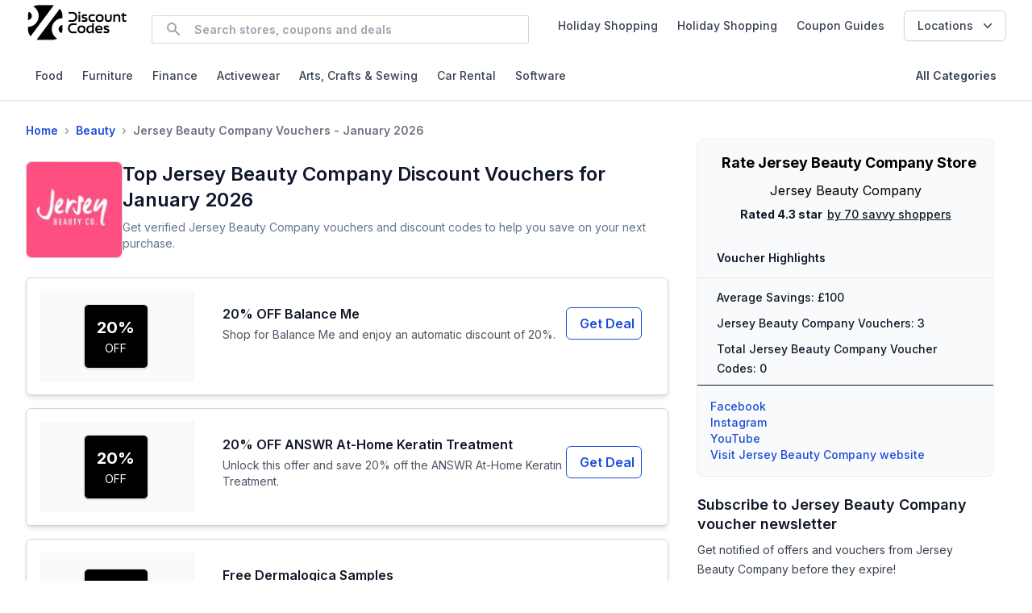

--- FILE ---
content_type: text/html; charset=utf-8
request_url: https://www.discountcodes.com/jerseybeautycompany
body_size: 12421
content:
<!DOCTYPE html><html lang="en"><head><meta charSet="utf-8"/><meta name="viewport" content="width=device-width"/><meta property="og:type" content="article"/><meta property="og:site_name" content="Discountcodes.com"/><link rel="dns-prefetch" href="//www.googletagmanager.com"/><link rel="dns-prefetch" href="//unpkg.com"/><link rel="preconnect" href="https://fonts.googleapis.com"/><link rel="preconnect" href="https://fonts.gstatic.com" crossorigin="true"/><meta name="theme-color" content="#ffffff"/><title>20% OFF Jersey Beauty Company Vouchers and Discount Codes (Jan 2026)</title><meta name="robots" content="index,follow"/><meta name="description" content="Save an average of $100 with Jersey Beauty Company in January 2026. Top offer: 20% Off Balance Me. Find 3 Jersey Beauty Company verified Vouchers and discounts at Discountcodes.com. "/><meta property="og:title" content="20% OFF Jersey Beauty Company Vouchers and Discount Codes (Jan 2026)"/><meta property="og:description" content="Save an average of $100 with Jersey Beauty Company in January 2026. Top offer: 20% Off Balance Me. Find 3 Jersey Beauty Company verified Vouchers and discounts at Discountcodes.com. "/><meta property="og:url" content="https://www.discountcodes.com/jerseybeautycompany"/><meta property="og:image" content="https://res.cloudinary.com/discountcodes/image/upload/v1709904569/store_logos/jerseybeautycompany-discount-codes.png"/><meta property="og:image:alt" content="Jersey Beauty Company logo"/><meta property="og:image:width" content="120"/><meta property="og:image:height" content="40"/><link rel="canonical" href="https://www.discountcodes.com/jerseybeautycompany"/><meta name="keywords" content="Jersey Beauty Company discounts, Jersey Beauty Company coupons, Jersey Beauty Company promo codes, Jersey Beauty Company vouchers"/><meta name="googlebot" content="noarchive"/><script type="application/ld+json">{"@context":"https://schema.org","@type":"Store","@id":"#Store","name":"Jersey Beauty Company","logo":"https://res.cloudinary.com/discountcodes/image/upload/v1709904569/store_logos/jerseybeautycompany-discount-codes.png","image":"https://res.cloudinary.com/discountcodes/image/upload/v1709904569/store_logos/jerseybeautycompany-discount-codes.png","url":"https://www.discountcodes.com/jerseybeautycompany","description":"Save an average of $100 with Jersey Beauty Company in January 2026. Top offer: 20% Off Balance Me. Find 3 Jersey Beauty Company verified Vouchers and discounts at Discountcodes.com. ","sameAs":["https://www.facebook.com/TheJerseyCompany/","https://www.instagram.com/thejerseybeautycompany/","https://www.jerseybeautycompany.co.uk/","https://www.youtube.com/channel/UCyV91kDIYzy_uV0281uolVQ"],"address":{"@type":"PostalAddress","addressCountry":"GB"}}</script><link rel="preload" as="image" imageSrcSet="/_next/image?url=%2Fimages%2Fdiscount-codes-logo.png&amp;w=256&amp;q=75 1x, /_next/image?url=%2Fimages%2Fdiscount-codes-logo.png&amp;w=384&amp;q=75 2x" fetchpriority="high"/><meta name="next-head-count" content="24"/><meta name="commission-factory-verification" content="9192559a0a694259948d6226e88d4328"/><link rel="preload" href="/_next/static/media/e4af272ccee01ff0-s.p.woff2" as="font" type="font/woff2" crossorigin="anonymous" data-next-font="size-adjust"/><link rel="preload" href="/_next/static/css/ccaf0cd317a82003.css" as="style"/><link rel="stylesheet" href="/_next/static/css/ccaf0cd317a82003.css" data-n-g=""/><noscript data-n-css=""></noscript><script defer="" nomodule="" src="/_next/static/chunks/polyfills-c67a75d1b6f99dc8.js" type="5fbed0387f8d294d5f10a8f1-text/javascript"></script><script src="/_next/static/chunks/webpack-c124fa0e2a05ac2f.js" defer="" type="5fbed0387f8d294d5f10a8f1-text/javascript"></script><script src="/_next/static/chunks/framework-5666885447fdc3cc.js" defer="" type="5fbed0387f8d294d5f10a8f1-text/javascript"></script><script src="/_next/static/chunks/main-26a6026f15ed5aca.js" defer="" type="5fbed0387f8d294d5f10a8f1-text/javascript"></script><script src="/_next/static/chunks/pages/_app-1c031e139a7909ce.js" defer="" type="5fbed0387f8d294d5f10a8f1-text/javascript"></script><script src="/_next/static/chunks/252f366e-ff99e54b3194ebe4.js" defer="" type="5fbed0387f8d294d5f10a8f1-text/javascript"></script><script src="/_next/static/chunks/1a48c3c1-31e7174bb3722a4e.js" defer="" type="5fbed0387f8d294d5f10a8f1-text/javascript"></script><script src="/_next/static/chunks/4243-ced6124e639920e6.js" defer="" type="5fbed0387f8d294d5f10a8f1-text/javascript"></script><script src="/_next/static/chunks/8866-56909b7f280e5111.js" defer="" type="5fbed0387f8d294d5f10a8f1-text/javascript"></script><script src="/_next/static/chunks/7376-d47ba924c2a0d403.js" defer="" type="5fbed0387f8d294d5f10a8f1-text/javascript"></script><script src="/_next/static/chunks/6273-b6980a0303aa1ee0.js" defer="" type="5fbed0387f8d294d5f10a8f1-text/javascript"></script><script src="/_next/static/chunks/5443-60a68edb4cd55e0c.js" defer="" type="5fbed0387f8d294d5f10a8f1-text/javascript"></script><script src="/_next/static/chunks/2528-52f440c30110558c.js" defer="" type="5fbed0387f8d294d5f10a8f1-text/javascript"></script><script src="/_next/static/chunks/pages/%5Bslug%5D-8f88556f4ede122f.js" defer="" type="5fbed0387f8d294d5f10a8f1-text/javascript"></script><script src="/_next/static/_sB3RnGwW1VKlLTAidki4/_buildManifest.js" defer="" type="5fbed0387f8d294d5f10a8f1-text/javascript"></script><script src="/_next/static/_sB3RnGwW1VKlLTAidki4/_ssgManifest.js" defer="" type="5fbed0387f8d294d5f10a8f1-text/javascript"></script></head><body><div id="__next"><div class="__className_f367f3"><a href="#main-content" class="skip-link absolute left-2 top-2 -translate-y-16 focus:translate-y-0 bg-white px-4 py-2 text-sm font-medium border border-gray-300 rounded shadow focus:outline-none focus:ring-2 focus:ring-blue-500 z-50">Skip to main content</a><div><div class="min-h-screen"><main id="main-content"><script type="application/ld+json">{"@context":"https://schema.org","@type":"BreadcrumbList","itemListElement":[{"@type":"ListItem","position":1,"name":"Home","item":"https://www.discountcodes.com/","id":"https://www.discountcodes.com/"},{"@type":"ListItem","position":2,"name":"Beauty","item":"https://www.discountcodes.com/explore/beauty","id":"https://www.discountcodes.com/explore/beauty"},{"@type":"ListItem","position":3,"name":"Jersey Beauty Company","item":"https://www.discountcodes.com/jerseybeautycompany","id":"https://www.discountcodes.com/jerseybeautycompany"}]}</script><header role="banner" class="header"><div class="headerContainer"><div class="headerFlex"><div class="logoWrapper"><a aria-label="Discount Codes - Home" class="logoLink" href="/uk"><img alt="Discountcodes.com - Home" fetchpriority="high" width="180" height="40" decoding="async" data-nimg="1" style="color:transparent" srcSet="/_next/image?url=%2Fimages%2Fdiscount-codes-logo.png&amp;w=256&amp;q=75 1x, /_next/image?url=%2Fimages%2Fdiscount-codes-logo.png&amp;w=384&amp;q=75 2x" src="/_next/image?url=%2Fimages%2Fdiscount-codes-logo.png&amp;w=384&amp;q=75"/></a></div><div class="searchToggleWrapper"><div class="searchWrapper"><div class="relative md:mx-3 mt-3 mb-1 text-slate-500 rounded-md max-w-32"><div class="flex items-center border border-gray-300 rounded-sm focus-within:border-blue-700 focus-within:border-2 justify-between "><svg class="h-5 w-5 text-gray-400 ml-4" viewBox="0 0 20 20" fill="currentColor"><path fill-rule="evenodd" d="M8 4a4 4 0 100 8 4 4 0 000-8zM2 8a6 6 0 1110.89 3.476l4.817 4.817a1 1 0 01-1.414 1.414l-4.816-4.816A6 6 0 012 8z" clip-rule="evenodd"></path></svg><form class="flex flex-grow relative"><input class="py-2 px-4 flex-grow leading-3 text-sm font-semibold outline-none border-none " placeholder="Search stores, coupons and deals" type="text" aria-label="Search" value=""/><button type="submit" hidden=""></button></form><div class="mx-2 flex items-center"></div></div><div></div></div></div><div><div aria-label="Open menu" class="mobileToggleBtn"><button aria-label="Open menu" aria-expanded="false" aria-controls="mobile-nav-menu"><svg stroke="currentColor" fill="currentColor" stroke-width="0" viewBox="0 0 24 24" class="iconSize" aria-hidden="true" height="1em" width="1em" xmlns="http://www.w3.org/2000/svg"><path d="M4 6h16v2H4zm0 5h16v2H4zm0 5h16v2H4z"></path></svg></button></div></div></div><div class="desktopLinksWrapper"><a class="desktopLink" href="/uk/explore/holidayshopping"><div class="flex items-center gap-1">Holiday Shopping</div></a><a class="desktopLink" href="/uk/explore/holidayshopping"><div class="flex items-center gap-1">Holiday Shopping</div></a><a class="desktopLink" href="/savingsu">Coupon Guides</a><div class="relative inline-block text-left"><button class="inline-flex justify-center items-center px-4 py-2 bg-white text-sm font-medium text-gray-700 border border-gray-300 rounded-md shadow-sm hover:bg-gray-50">Locations<svg class="ml-2 -mr-1 h-5 w-5" xmlns="http://www.w3.org/2000/svg" viewBox="0 0 20 20" fill="currentColor"><path fill-rule="evenodd" d="M5.23 7.21a.75.75 0 011.06.02L10 11.293l3.71-4.06a.75.75 0 111.08 1.04l-4.25 4.65a.75.75 0 01-1.08 0L5.25 8.27a.75.75 0 01-.02-1.06z" clip-rule="evenodd"></path></svg></button></div></div></div><nav class="desktopSecondaryNav" role="navigation" aria-label="Global"><nav class="flex flex-wrap justify-between items-start w-full gap-2 sm:gap-4 py-2" role="navigation" aria-label="Secondary Navigation"><div class="flex flex-wrap gap-2 sm:gap-4 justify-start sm:justify-between w-full"><a aria-label="Explore Food category" class="text-gray-700 px-3 py-1 text-sm font-medium hover:text-blue-600" href="/uk/explore/food">Food</a><a aria-label="Explore Furniture category" class="text-gray-700 px-3 py-1 text-sm font-medium hover:text-blue-600" href="/uk/explore/furniture">Furniture</a><a aria-label="Explore Finance category" class="text-gray-700 px-3 py-1 text-sm font-medium hover:text-blue-600" href="/uk/explore/finance">Finance</a><a aria-label="Explore Activewear category" class="text-gray-700 px-3 py-1 text-sm font-medium hover:text-blue-600" href="/uk/explore/activewear">Activewear</a><a aria-label="Explore Arts, Crafts &amp; Sewing category" class="text-gray-700 px-3 py-1 text-sm font-medium hover:text-blue-600" href="/uk/explore/crafts">Arts, Crafts &amp; Sewing</a><a aria-label="Explore Car Rental category" class="text-gray-700 px-3 py-1 text-sm font-medium hover:text-blue-600" href="/uk/explore/carrental">Car Rental</a><a aria-label="Explore Software category" class="text-gray-700 px-3 py-1 text-sm font-medium hover:text-blue-600" href="/uk/explore/software">Software</a><a aria-label="View all categories" class="text-gray-700 px-3 py-1 text-sm font-medium sm:font-semibold sm:ml-auto" href="/categories">All Categories</a></div></nav></nav></div><div class="mobileNavWrapper"></div></header><div class="mx-auto lg:px-8 pb-4 max-w-7xl mt-4 px-2 sm:px-4"><div class="flex flex-col md:flex-row space-y-5 md:space-y-0 md:space-x-5"><div class="w-full md:w-2/3"><nav class="pr-4 py-3 mb-4" aria-label="Breadcrumb"><ol class="flex flex-wrap items-center text-sm font-semibold text-gray-700"><li class="flex items-center"><a class="text-blue-700 hover:text-blue-900 focus:outline-none focus:underline" href="/"><span>Home</span></a><span class="mx-2 text-gray-400">›</span></li><li class="flex items-center"><a class="text-blue-700 hover:text-blue-900 focus:outline-none focus:underline" href="/explore/beauty"><span>Beauty</span></a><span class="mx-2 text-gray-400">›</span></li><li class="flex items-center"><span class="text-gray-500" aria-current="page"><span>Jersey Beauty Company Vouchers - January 2026</span></span></li></ol></nav><div class="flex flex-row items-center gap-4"><div class="relative flex-none pl-3 h-[120px] w-[120px] border border-gray-300 rounded-md "><img alt="Jersey Beauty Company Vouchers" loading="lazy" decoding="async" data-nimg="fill" class="rounded-md" style="position:absolute;height:100%;width:100%;left:0;top:0;right:0;bottom:0;object-fit:contain;color:transparent" sizes="100vw" srcSet="/_next/image?url=https%3A%2F%2Fres.cloudinary.com%2Fdiscountcodes%2Fimage%2Fupload%2Fv1709904569%2Fstore_logos%2Fjerseybeautycompany-discount-codes.png&amp;w=640&amp;q=75 640w, /_next/image?url=https%3A%2F%2Fres.cloudinary.com%2Fdiscountcodes%2Fimage%2Fupload%2Fv1709904569%2Fstore_logos%2Fjerseybeautycompany-discount-codes.png&amp;w=750&amp;q=75 750w, /_next/image?url=https%3A%2F%2Fres.cloudinary.com%2Fdiscountcodes%2Fimage%2Fupload%2Fv1709904569%2Fstore_logos%2Fjerseybeautycompany-discount-codes.png&amp;w=828&amp;q=75 828w, /_next/image?url=https%3A%2F%2Fres.cloudinary.com%2Fdiscountcodes%2Fimage%2Fupload%2Fv1709904569%2Fstore_logos%2Fjerseybeautycompany-discount-codes.png&amp;w=1080&amp;q=75 1080w, /_next/image?url=https%3A%2F%2Fres.cloudinary.com%2Fdiscountcodes%2Fimage%2Fupload%2Fv1709904569%2Fstore_logos%2Fjerseybeautycompany-discount-codes.png&amp;w=1200&amp;q=75 1200w, /_next/image?url=https%3A%2F%2Fres.cloudinary.com%2Fdiscountcodes%2Fimage%2Fupload%2Fv1709904569%2Fstore_logos%2Fjerseybeautycompany-discount-codes.png&amp;w=1920&amp;q=75 1920w, /_next/image?url=https%3A%2F%2Fres.cloudinary.com%2Fdiscountcodes%2Fimage%2Fupload%2Fv1709904569%2Fstore_logos%2Fjerseybeautycompany-discount-codes.png&amp;w=2048&amp;q=75 2048w, /_next/image?url=https%3A%2F%2Fres.cloudinary.com%2Fdiscountcodes%2Fimage%2Fupload%2Fv1709904569%2Fstore_logos%2Fjerseybeautycompany-discount-codes.png&amp;w=3840&amp;q=75 3840w" src="/_next/image?url=https%3A%2F%2Fres.cloudinary.com%2Fdiscountcodes%2Fimage%2Fupload%2Fv1709904569%2Fstore_logos%2Fjerseybeautycompany-discount-codes.png&amp;w=3840&amp;q=75"/></div><div class="flex flex-col gap-2"><div><header><h1 class="font-semibold text-slate-900 text-xl md:text-2xl">Top Jersey Beauty Company Discount Vouchers for January 2026</h1><p class="text-sm text-slate-500 py-2">Get verified Jersey Beauty Company vouchers and discount codes to help you save on your next purchase.</p></header></div></div></div><div><section class="my-4 space-y-2" aria-labelledby="top-offers-heading"><ul class="space-y-4 mt-6"><li class="bg-white cursor-pointer overflow-hidden border transition hover:shadow-md hover:border-gray-200 flex border-gray-300 shadow-md rounded-md md:p-4 md:space-x-5 offer-card"><div class="bg-gray-50 flex items-center justify-center p-4 border-dashed border-gray-200 w-1/4 border-r"><div class="relative h-20 w-20"><div class="card-img-merchant"><p class="text-white text-lg sm:text-xl font-bold leading-none">20<!-- -->%</p><p class="text-white text-xs sm:text-sm mt-0.5">OFF</p></div></div></div><div class="flex-1 p-4 flex flex-col justify-between"><div class="flex flex-col sm:flex-row sm:items-start sm:justify-between gap-3"><div><h2 class="text-md font-semibold text-gray-900">20% OFF Balance Me</h2><p class="text-sm text-gray-600 mt-1">Shop for Balance Me and enjoy an automatic discount of 20%.</p></div><div class="flex-shrink-0 self-start md:self-center"><button class="btn-get-code">Get <!-- -->Deal<!-- --> </button></div></div></div></li><li class="bg-white cursor-pointer overflow-hidden border transition hover:shadow-md hover:border-gray-200 flex border-gray-300 shadow-md rounded-md md:p-4 md:space-x-5 offer-card"><div class="bg-gray-50 flex items-center justify-center p-4 border-dashed border-gray-200 w-1/4 border-r"><div class="relative h-20 w-20"><div class="card-img-merchant"><p class="text-white text-lg sm:text-xl font-bold leading-none">20<!-- -->%</p><p class="text-white text-xs sm:text-sm mt-0.5">OFF</p></div></div></div><div class="flex-1 p-4 flex flex-col justify-between"><div class="flex flex-col sm:flex-row sm:items-start sm:justify-between gap-3"><div><h2 class="text-md font-semibold text-gray-900">20% OFF ANSWR At-Home Keratin Treatment</h2><p class="text-sm text-gray-600 mt-1">Unlock this offer and save 20% off the ANSWR At-Home Keratin Treatment.</p></div><div class="flex-shrink-0 self-start md:self-center"><button class="btn-get-code">Get <!-- -->Deal<!-- --> </button></div></div></div></li><li class="bg-white cursor-pointer overflow-hidden border transition hover:shadow-md hover:border-gray-200 flex border-gray-300 shadow-md rounded-md md:p-4 md:space-x-5 offer-card"><div class="bg-gray-50 flex items-center justify-center p-4 border-dashed border-gray-200 w-1/4 border-r"><div class="relative h-20 w-20"><div class="card-img-merchant"><p class="text-white text-lg sm:text-xl font-bold leading-none">FREE</p><p class="text-white text-xs sm:text-sm mt-0.5">GIFT</p></div></div></div><div class="flex-1 p-4 flex flex-col justify-between"><div class="flex flex-col sm:flex-row sm:items-start sm:justify-between gap-3"><div><h2 class="text-md font-semibold text-gray-900">Free Dermalogica Samples</h2><p class="text-sm text-gray-600 mt-1">When you buy one Dermalogica product from the Jersey Beauty Company website you will be able to take your pick of three, free Dermalogica samples.</p></div><div class="flex-shrink-0 self-start md:self-center"><button class="btn-get-code">Get <!-- -->Deal<!-- --> </button></div></div></div></li></ul></section></div><div class="block sm:hidden"><section aria-label="Email Newsletter Signup" class="mt-4 xl:mt-0 rounded-md"><h2 class="text-lg font-semibold leading-6 text-gray-900">Subscribe to <!-- -->Jersey Beauty Company<!-- --> <!-- -->voucher<!-- --> <!-- -->newsletter</h2><p class="mt-2 text-sm leading-6 text-gray-700">Get notified of offers and <!-- -->vouchers<!-- --> from<!-- --> <!-- -->Jersey Beauty Company<!-- --> before they expire!</p><form class="mt-4 sm:flex sm:max-w-md sm:items-end" aria-label="Newsletter subscription form"><div class="w-full"><label for="email-address" class="block text-sm font-medium text-gray-700 mb-1">Email address</label><input type="email" name="email-address" id="email-address" autoComplete="email" required="" class="w-full appearance-none rounded-md border border-gray-300 bg-white px-3 py-2 text-sm text-gray-900 shadow-sm placeholder-gray-400 focus:outline-none focus:ring-2 focus:ring-indigo-600" placeholder="Enter your email address"/></div><div class="mt-4 sm:ml-4 sm:mt-0"><button type="submit" class="flex w-full items-center justify-center rounded-md bg-blue-700 px-3 py-2 text-sm font-semibold text-white shadow-sm hover:bg-blue-800 focus:outline-none focus:ring-2 focus:ring-offset-2 focus:ring-blue-700">Subscribe</button></div></form></section></div><section class="mt-8" aria-labelledby="expired-coupons-heading"><header id="expired-coupons-heading" class="flex items-center border bg-[#f7f7f7] mt-6 pl-3 pt-2 pb-2 gap-2"><img alt="Expired offers and deals icon" loading="lazy" width="25" height="25" decoding="async" data-nimg="1" style="color:transparent" src="/images/expired-offers-deals.svg"/><h2 class="font-bold text-base">Recently Expired Jersey Beauty Company Vouchers and Promo Codes</h2></header><div class="overflow-x-auto"><table class="min-w-full border border-gray-200 mt-2 text-sm"><thead class="bg-gray-100"><tr><th class="text-left font-bold px-3 py-2">Discount</th><th class="text-left font-bold px-3 py-2">Voucher Code</th><th class="text-left font-bold px-3 py-2">Expired On</th></tr></thead><tbody><tr class="border-t"><td class="px-3 py-2 text-gray-700">5% Off £50 Voucher Code<br/>Apply this code and get 5% off orders over £50 at Jersey Beauty Company.</td><td class="px-3 py-2 text-gray-700">JBC0550AF</td><td class="px-3 py-2 text-gray-700">January 1st, 2026</td></tr><tr class="border-t"><td class="px-3 py-2 text-gray-700">8% Off £50 Discount Code<br/>Revea 8% off orders over £50 at Jersey Beauty Company.</td><td class="px-3 py-2 text-gray-700">JBC0850AF</td><td class="px-3 py-2 text-gray-700">January 1st, 2026</td></tr><tr class="border-t"><td class="px-3 py-2 text-gray-700">8% Off £50+ Orders With Code<br/>Unlock this voucher code and save 8% off orders over £50 at Jersey Beauty Company.</td><td class="px-3 py-2 text-gray-700">JBC0850AF</td><td class="px-3 py-2 text-gray-700">January 1st, 2026</td></tr><tr class="border-t"><td class="px-3 py-2 text-gray-700">5% Off £50+ Orders Voucher Code<br/>Enjoy 5% off any order over £50! Shop now!</td><td class="px-3 py-2 text-gray-700">JBC0550AF</td><td class="px-3 py-2 text-gray-700">December 31st, 2025</td></tr><tr class="border-t"><td class="px-3 py-2 text-gray-700">10% Off Sitewide voucher Code<br/>Enjoy 10% off all your orders! Shop now and save big!</td><td class="px-3 py-2 text-gray-700">TREATME10</td><td class="px-3 py-2 text-gray-700">January 3rd, 2025</td></tr><tr class="border-t"><td class="px-3 py-2 text-gray-700">5% Off £50+ Orders With Code<br/>Save 5% off all orders over £50 when you paste this voucher code at checkout.</td><td class="px-3 py-2 text-gray-700">JB4005AF</td><td class="px-3 py-2 text-gray-700">December 31st, 2024</td></tr><tr class="border-t"><td class="px-3 py-2 text-gray-700">10% Off Entire Store Voucher Code<br/>Enjoy a 10% voucher on all items! Shop now!</td><td class="px-3 py-2 text-gray-700">FESTIVE10</td><td class="px-3 py-2 text-gray-700">December 20th, 2024</td></tr><tr class="border-t"><td class="px-3 py-2 text-gray-700">20% Off Sitewide!<br/>Enjoy a 20% voucher on your entire purchase! Shop now and save big!</td><td class="px-3 py-2 text-gray-700">SAVE20</td><td class="px-3 py-2 text-gray-700">December 2nd, 2024</td></tr><tr class="border-t"><td class="px-3 py-2 text-gray-700">10% Off Sitewide Voucher Code<br/>Enjoy 10% off your sitewide order with this voucher code at Jersey Beauty Company.</td><td class="px-3 py-2 text-gray-700">TREATME10</td><td class="px-3 py-2 text-gray-700">November 2nd, 2024</td></tr><tr class="border-t"><td class="px-3 py-2 text-gray-700">10% Off Sitewide<br/>Enter this code and get 10% Off on all orders at Jersey Beauty Company.</td><td class="px-3 py-2 text-gray-700">TREATME10</td><td class="px-3 py-2 text-gray-700">September 2nd, 2024</td></tr></tbody></table></div></section><section aria-labelledby="similar-stores-heading" class="mt-8"><div class="flex items-center justify-between mb-3"><h2 id="similar-stores-heading" class="text-lg font-semibold text-gray-900">Similar stores for <!-- -->Jersey Beauty Company<!-- --> <!-- -->vouchers</h2></div><ul class="grid grid-cols-1 md:grid-cols-2 gap-4"><li class="bg-white rounded-lg border border-gray-200 shadow-sm hover:shadow-md transition-shadow duration-150"><a class="block h-full p-4 space-y-3" href="/gorgeousshop"><div class="flex items-center gap-3"><div class="h-12 w-12 flex items-center justify-center overflow-hidden rounded border border-gray-100 bg-gray-50 flex-shrink-0"><img alt="Gorgeous Shop vouchers" loading="lazy" width="48" height="48" decoding="async" data-nimg="1" class="object-contain" style="color:transparent" srcSet="/_next/image?url=https%3A%2F%2Fres.cloudinary.com%2Fdiscountcodes%2Fimage%2Fupload%2Fv1733497474%2Fstore_logos%2Fgorgeousshop-discount-codes.png&amp;w=48&amp;q=75 1x, /_next/image?url=https%3A%2F%2Fres.cloudinary.com%2Fdiscountcodes%2Fimage%2Fupload%2Fv1733497474%2Fstore_logos%2Fgorgeousshop-discount-codes.png&amp;w=96&amp;q=75 2x" src="/_next/image?url=https%3A%2F%2Fres.cloudinary.com%2Fdiscountcodes%2Fimage%2Fupload%2Fv1733497474%2Fstore_logos%2Fgorgeousshop-discount-codes.png&amp;w=96&amp;q=75"/></div><div class="flex flex-col"><p class="text-base font-semibold text-gray-900">Gorgeous Shop</p><p class="text-xs text-gray-500">14<!-- --> offers</p></div></div><p class="text-sm text-gray-700">Shoppers like this store for deals similar to what you viewed.</p><p class="text-xs font-semibold text-blue-700">See all <!-- -->14<!-- --> <!-- -->Gorgeous Shop<!-- --> <!-- -->vouchers</p></a></li><li class="bg-white rounded-lg border border-gray-200 shadow-sm hover:shadow-md transition-shadow duration-150"><a class="block h-full p-4 space-y-3" href="/beautyflash"><div class="flex items-center gap-3"><div class="h-12 w-12 flex items-center justify-center overflow-hidden rounded border border-gray-100 bg-gray-50 flex-shrink-0"><img alt="Beauty Flash vouchers" loading="lazy" width="48" height="48" decoding="async" data-nimg="1" class="object-contain" style="color:transparent" srcSet="/_next/image?url=https%3A%2F%2Fres.cloudinary.com%2Fdiscountcodes%2Fimage%2Fupload%2Fv1737304593%2Fstore_logos%2Fbeautyflash-discount-codes.png&amp;w=48&amp;q=75 1x, /_next/image?url=https%3A%2F%2Fres.cloudinary.com%2Fdiscountcodes%2Fimage%2Fupload%2Fv1737304593%2Fstore_logos%2Fbeautyflash-discount-codes.png&amp;w=96&amp;q=75 2x" src="/_next/image?url=https%3A%2F%2Fres.cloudinary.com%2Fdiscountcodes%2Fimage%2Fupload%2Fv1737304593%2Fstore_logos%2Fbeautyflash-discount-codes.png&amp;w=96&amp;q=75"/></div><div class="flex flex-col"><p class="text-base font-semibold text-gray-900">Beauty Flash</p><p class="text-xs text-gray-500">10<!-- --> offers</p></div></div><p class="text-sm text-gray-700">Shoppers like this store for deals similar to what you viewed.</p><p class="text-xs font-semibold text-blue-700">See all <!-- -->10<!-- --> <!-- -->Beauty Flash<!-- --> <!-- -->vouchers</p></a></li><li class="bg-white rounded-lg border border-gray-200 shadow-sm hover:shadow-md transition-shadow duration-150"><a class="block h-full p-4 space-y-3" href="/nailsinc"><div class="flex items-center gap-3"><div class="h-12 w-12 flex items-center justify-center overflow-hidden rounded border border-gray-100 bg-gray-50 flex-shrink-0"><img alt="Nails Inc vouchers" loading="lazy" width="48" height="48" decoding="async" data-nimg="1" class="object-contain" style="color:transparent" srcSet="/_next/image?url=https%3A%2F%2Fres.cloudinary.com%2Fdiscountcodes%2Fimage%2Fupload%2Fstore_logos%2Fnailsinc-discount-codes.png&amp;w=48&amp;q=75 1x, /_next/image?url=https%3A%2F%2Fres.cloudinary.com%2Fdiscountcodes%2Fimage%2Fupload%2Fstore_logos%2Fnailsinc-discount-codes.png&amp;w=96&amp;q=75 2x" src="/_next/image?url=https%3A%2F%2Fres.cloudinary.com%2Fdiscountcodes%2Fimage%2Fupload%2Fstore_logos%2Fnailsinc-discount-codes.png&amp;w=96&amp;q=75"/></div><div class="flex flex-col"><p class="text-base font-semibold text-gray-900">Nails Inc</p><p class="text-xs text-gray-500">10<!-- --> offers</p></div></div><p class="text-sm text-gray-700">Shoppers like this store for deals similar to what you viewed.</p><p class="text-xs font-semibold text-blue-700">See all <!-- -->10<!-- --> <!-- -->Nails Inc<!-- --> <!-- -->vouchers</p></a></li><li class="bg-white rounded-lg border border-gray-200 shadow-sm hover:shadow-md transition-shadow duration-150"><a class="block h-full p-4 space-y-3" href="/hdbrows"><div class="flex items-center gap-3"><div class="h-12 w-12 flex items-center justify-center overflow-hidden rounded border border-gray-100 bg-gray-50 flex-shrink-0"><img alt="HD Brows vouchers" loading="lazy" width="48" height="48" decoding="async" data-nimg="1" class="object-contain" style="color:transparent" srcSet="/_next/image?url=https%3A%2F%2Fres.cloudinary.com%2Fdiscountcodes%2Fimage%2Fupload%2Fv1725270265%2Fstore_logos%2Fhdbrows-discount-codes.png&amp;w=48&amp;q=75 1x, /_next/image?url=https%3A%2F%2Fres.cloudinary.com%2Fdiscountcodes%2Fimage%2Fupload%2Fv1725270265%2Fstore_logos%2Fhdbrows-discount-codes.png&amp;w=96&amp;q=75 2x" src="/_next/image?url=https%3A%2F%2Fres.cloudinary.com%2Fdiscountcodes%2Fimage%2Fupload%2Fv1725270265%2Fstore_logos%2Fhdbrows-discount-codes.png&amp;w=96&amp;q=75"/></div><div class="flex flex-col"><p class="text-base font-semibold text-gray-900">HD Brows</p><p class="text-xs text-gray-500">9<!-- --> offers</p></div></div><p class="text-sm text-gray-700">Shoppers like this store for deals similar to what you viewed.</p><p class="text-xs font-semibold text-blue-700">See all <!-- -->9<!-- --> <!-- -->HD Brows<!-- --> <!-- -->vouchers</p></a></li><li class="bg-white rounded-lg border border-gray-200 shadow-sm hover:shadow-md transition-shadow duration-150"><a class="block h-full p-4 space-y-3" href="/cocunatuk"><div class="flex items-center gap-3"><div class="h-12 w-12 flex items-center justify-center overflow-hidden rounded border border-gray-100 bg-gray-50 flex-shrink-0"><img alt="Cocunat UK vouchers" loading="lazy" width="48" height="48" decoding="async" data-nimg="1" class="object-contain" style="color:transparent" srcSet="/_next/image?url=https%3A%2F%2Fres.cloudinary.com%2Fdiscountcodes%2Fimage%2Fupload%2Fv1729093236%2Fstore_logos%2Fcocunatuk-discount-codes.png&amp;w=48&amp;q=75 1x, /_next/image?url=https%3A%2F%2Fres.cloudinary.com%2Fdiscountcodes%2Fimage%2Fupload%2Fv1729093236%2Fstore_logos%2Fcocunatuk-discount-codes.png&amp;w=96&amp;q=75 2x" src="/_next/image?url=https%3A%2F%2Fres.cloudinary.com%2Fdiscountcodes%2Fimage%2Fupload%2Fv1729093236%2Fstore_logos%2Fcocunatuk-discount-codes.png&amp;w=96&amp;q=75"/></div><div class="flex flex-col"><p class="text-base font-semibold text-gray-900">Cocunat UK</p><p class="text-xs text-gray-500">6<!-- --> offers</p></div></div><p class="text-sm text-gray-700">Shoppers like this store for deals similar to what you viewed.</p><p class="text-xs font-semibold text-blue-700">See all <!-- -->6<!-- --> <!-- -->Cocunat UK<!-- --> <!-- -->vouchers</p></a></li><li class="bg-white rounded-lg border border-gray-200 shadow-sm hover:shadow-md transition-shadow duration-150"><a class="block h-full p-4 space-y-3" href="/luxplus"><div class="flex items-center gap-3"><div class="h-12 w-12 flex items-center justify-center overflow-hidden rounded border border-gray-100 bg-gray-50 flex-shrink-0"><img alt="luxplus vouchers" loading="lazy" width="48" height="48" decoding="async" data-nimg="1" class="object-contain" style="color:transparent" srcSet="/_next/image?url=https%3A%2F%2Fres.cloudinary.com%2Fdiscountcodes%2Fimage%2Fupload%2Fstore_logos%2Fluxplus-discount-codes.png&amp;w=48&amp;q=75 1x, /_next/image?url=https%3A%2F%2Fres.cloudinary.com%2Fdiscountcodes%2Fimage%2Fupload%2Fstore_logos%2Fluxplus-discount-codes.png&amp;w=96&amp;q=75 2x" src="/_next/image?url=https%3A%2F%2Fres.cloudinary.com%2Fdiscountcodes%2Fimage%2Fupload%2Fstore_logos%2Fluxplus-discount-codes.png&amp;w=96&amp;q=75"/></div><div class="flex flex-col"><p class="text-base font-semibold text-gray-900">luxplus</p><p class="text-xs text-gray-500">4<!-- --> offers</p></div></div><p class="text-sm text-gray-700">Shoppers like this store for deals similar to what you viewed.</p><p class="text-xs font-semibold text-blue-700">See all <!-- -->4<!-- --> <!-- -->luxplus<!-- --> <!-- -->vouchers</p></a></li></ul></section><section class="faq"><div class="faq-wrap"><div class="faq-grid"><div class="faq-col"><h2 class="faq-title">Jersey Beauty Company<!-- --> <!-- -->Vouchers<!-- --> Frequently Asked Questions</h2><dl class="faq-list"><div class="faq-item"><dt class="faq-q">How can I find the best coupon codes for products at Jersey Beauty Company?</dt><dd class="faq-a">Certainly! Start by checking the Jersey Beauty Company website and sign up for their newsletter to receive the latest promo codes directly in your inbox. You can also visit our coupon website where we regularly update exclusive coupons and discount codes just for savvy shoppers like you!</dd></div><div class="faq-item"><dt class="faq-q">Are there any special discounts available for first-time buyers at Jersey Beauty Company?</dt><dd class="faq-a">Definitely! Jersey Beauty Company often offers special promo codes for first-time purchasers. These can be found on their homepage or during checkout. Signing up for their email list is also a great way to snag that initial discount and stay in the loop for future offers.</dd></div><div class="faq-item"><dt class="faq-q">What types of products can I save on during a Jersey Beauty Company sale?</dt><dd class="faq-a">Jersey Beauty Company frequently hosts sales on a wide range of products including skincare, haircare, and beauty tools. During these sales, you can save significantly on top brands like Dermalogica and Jane Iredale. Keep an eye on their &#x27;Offers&#x27; section to discover current sales events!</dd></div><div class="faq-item"><dt class="faq-q">Can I save more by using Jersey Beauty Company’s Rewards Program?</dt><dd class="faq-a">Sure! By joining Jersey Beauty Company’s Rewards Program, you earn points with every purchase that can be redeemed for discounts on future orders. It’s a fantastic way to save money if you regularly shop for beauty products. Plus, you might get access to members-only promotions and birthday perks!</dd></div><div class="faq-item"><dt class="faq-q">Does Jersey Beauty Company offer any options for Buy Now, Pay Later?</dt><dd class="faq-a">Indeed, Jersey Beauty Company partners with payment services like Klarna and Afterpay, allowing you to buy your favorite beauty products now and pay for them in installments. This can be a useful option to manage your budget while still enjoying your regular skincare regime.</dd></div><div class="faq-item"><dt class="faq-q">What should I know about Jersey Beauty Company&#x27;s gift cards?</dt><dd class="faq-a">Jersey Beauty Company offers both physical and e-gift cards that can be a perfect gift for beauty enthusiasts. You can purchase these gift cards with various denominations, and they&#x27;re ideal for last-minute gifts as the e-gift cards are delivered instantly by email.</dd></div><div class="faq-item"><dt class="faq-q">Is there a best time to shop for deals at Jersey Beauty Company?</dt><dd class="faq-a">Absolutely! The best times to shop for incredible deals at Jersey Beauty Company are during major sale events like Black Friday, Cyber Monday, and the end-of-season sales. During these periods, you can find exceptional discounts on numerous product categories. Be sure to also watch for flash sales which could pop up at any time!</dd></div><div class="faq-item"><dt class="faq-q">Are there exclusive discounts for students at Jersey Beauty Company?</dt><dd class="faq-a">Yes, Jersey Beauty Company offers exclusive discounts for students. If you’re currently enrolled in a college or university, you can unlock a special student discount by verifying your student status on their website. This is a great way to save extra on all your skincare needs!</dd></div><div class="faq-item"><dt class="faq-q">What exclusive New Year&#x27;s Day promo codes can I find at Jersey Beauty Company?</dt><dd class="faq-a">To celebrate New Year&#x27;s Day, Jersey Beauty Company often releases exclusive promo codes that you can use to save on skincare and beauty products. Make sure to visit their homepage at https://www.jerseybeautycompany.co.uk/ or sign up for their newsletter to get early access to these special offers and discounts.</dd></div></dl></div></div></div></section></div><div class="w-full md:w-1/3"><aside class="w-full flex flex-col p-2  lg:p-4 bg-white space-y-6"><div class="rounded-lg bg-gray-50 shadow-sm ring-1 ring-gray-900/5 mt-4"><div class="p-2 flex-col justify-center"><div class="mt-2 ml-2 flex items-center justify-center"><h2 class=" text-lg font-bold">Rate <!-- -->Jersey Beauty Company<!-- --> Store</h2></div><div class="flex flex-col gap-2 my-2 items-center justify-center" itemscope="" itemType="https://schema.org/Organization"><span itemProp="name">Jersey Beauty Company</span><div itemProp="aggregateRating" itemscope="" itemType="https://schema.org/AggregateRating"><meta itemProp="ratingValue" content="4.3"/><meta itemProp="reviewCount" content="70"/></div><div class="flex items-center"><p class="text-sm font-bold py-2 text-gray-900">Rated <!-- -->4.3<!-- --> star  <!-- --> </p><p class="text-sm font-medium text-gray-900 underline"> <!-- -->by <!-- -->70<!-- --> savvy shoppers</p></div></div></div><div class="flex-auto pl-6 pt-2"><h3 class="text-sm font-semibold leading-6 text-gray-900">Voucher<!-- --> Highlights</h3></div><div class="mt-3 flex items-center w-full gap-x-2 border-t border-gray-200 px-6 pt-3"><dl><dt class="sr-only">Average Savings</dt><dd class="text-sm font-medium leading-6 text-gray-900">Average Savings: <!-- -->£<!-- -->100</dd></dl></div><div class="mt-2 w-full px-6 flex items-center gap-x-2"><dl class="flex items-baseline gap-1"><dt class="sr-only">Jersey Beauty Company<!-- --> <!-- -->Vouchers</dt><dd class="text-sm font-medium leading-6 text-gray-900">Jersey Beauty Company<!-- --> <!-- -->Vouchers<!-- -->:<!-- --> <!-- -->3</dd></dl></div><div class="mt-2 w-full px-6 flex items-center gap-x-2"><dl class="flex items-baseline gap-1"><dt class="sr-only">Total <!-- -->Jersey Beauty Company<!-- --> <!-- -->Voucher Codes</dt><dd class="text-sm font-medium leading-6 text-gray-900">Total <!-- -->Jersey Beauty Company<!-- --> <!-- -->Voucher Codes<!-- -->:<!-- --> <!-- -->0</dd></dl></div><div class="mt-2 border-t border-gray-900 px-4 py-4 flex flex-col items-start gap-2 text-sm font-medium text-blue-700"><a target="_blank" rel="noopener noreferrer nofollow" aria-label="Facebook" class="hover:underline" href="https://www.facebook.com/TheJerseyCompany/">Facebook</a><a target="_blank" rel="noopener noreferrer nofollow" aria-label="Instagram" class="hover:underline" href="https://www.instagram.com/thejerseybeautycompany/">Instagram</a><a target="_blank" rel="noopener noreferrer nofollow" aria-label="YouTube" class="hover:underline" href="https://www.youtube.com/channel/UCyV91kDIYzy_uV0281uolVQ">YouTube</a><a target="_blank" rel="noopener noreferrer nofollow" aria-label="Visit Jersey Beauty Company website" class="hover:underline" href="/rc/163133?utm_source=&amp;utm_medium=&amp;store=9243">Visit <!-- -->Jersey Beauty Company<!-- --> website</a></div></div><div class="hidden sm:block"><section aria-label="Email Newsletter Signup" class="mt-4 xl:mt-0 rounded-md"><h2 class="text-lg font-semibold leading-6 text-gray-900">Subscribe to <!-- -->Jersey Beauty Company<!-- --> <!-- -->voucher<!-- --> <!-- -->newsletter</h2><p class="mt-2 text-sm leading-6 text-gray-700">Get notified of offers and <!-- -->vouchers<!-- --> from<!-- --> <!-- -->Jersey Beauty Company<!-- --> before they expire!</p><form class="mt-4 sm:flex sm:max-w-md sm:items-end" aria-label="Newsletter subscription form"><div class="w-full"><label for="email-address" class="block text-sm font-medium text-gray-700 mb-1">Email address</label><input type="email" name="email-address" id="email-address" autoComplete="email" required="" class="w-full appearance-none rounded-md border border-gray-300 bg-white px-3 py-2 text-sm text-gray-900 shadow-sm placeholder-gray-400 focus:outline-none focus:ring-2 focus:ring-indigo-600" placeholder="Enter your email address"/></div><div class="mt-4 sm:ml-4 sm:mt-0"><button type="submit" class="flex w-full items-center justify-center rounded-md bg-blue-700 px-3 py-2 text-sm font-semibold text-white shadow-sm hover:bg-blue-800 focus:outline-none focus:ring-2 focus:ring-offset-2 focus:ring-blue-700">Subscribe</button></div></form></section></div><section aria-labelledby="trust-heading" class="mt-10 rounded-xl border border-gray-200 bg-white p-6 shadow-sm"><h2 id="trust-heading" class="text-lg font-semibold tracking-tight text-gray-900">Why Shoppers Trust Our Deals</h2><p class="mt-3 text-sm text-gray-700">We work every day to make saving money simple and reliable. Every store page on our site is designed to help you find real discounts, updated offers, and accurate information you can trust.</p><div class="mt-5 flex flex-col gap-4"><div><h3 class="text-sm font-semibold text-gray-900">Verified Discounts, Updated Daily</h3><p class="mt-1 text-sm text-gray-700">Our team checks and refreshes coupon codes every day to remove expired offers and highlight deals that still work. If a coupon is listed here, it has been tested recently or verified through our partner networks.</p></div><div><h3 class="text-sm font-semibold text-gray-900">Editorial Review for Accuracy</h3><p class="mt-1 text-sm text-gray-700">Before any offer goes live, our editorial team reviews it for correct terms, expiration dates, and important exclusions. We take the guesswork out of coupon hunting so you always know what to expect.</p></div><div><h3 class="text-sm font-semibold text-gray-900">Partner Brands &amp; Exclusive Codes</h3><p class="mt-1 text-sm text-gray-700">We work closely with top brands and affiliate networks. Through these partnerships, many merchants share new promotions with us first, giving our shoppers early access to fresh discounts and limited-time offers.</p><p class="mt-1 text-sm text-gray-700">Some deals on our site are <strong>exclusive coupon codes</strong> available only through our partners. These exclusive savings are negotiated directly and are not always found on other coupon sites.</p></div><div><h3 class="text-sm font-semibold text-gray-900">Direct Merchant Updates &amp; User Submissions</h3><p class="mt-1 text-sm text-gray-700">Some brands manage their own store pages through our<!-- --> <a target="_blank" rel="noopener noreferrer" class="font-semibold text-blue-700 hover:underline" href="https://couponcenter.discountcodes.com/">AdCenter</a> <!-- -->program, meaning certain offers come directly from the merchants themselves. This ensures official, up-to-date, and brand-verified promotions.</p><p class="mt-1 text-sm text-gray-700">We also allow shoppers to submit coupons they discover online. Each user-submitted offer is reviewed for accuracy before being added, helping keep our pages current and comprehensive.</p></div></div></section><div class="border border-gray-200 rounded-md p-3 mt-4"><p class="font-bold text-[#4d5156] mb-2">Disclaimer</p><p class="text-sm">When you make a purchase through discount links on Discountcodes.com, we may earn a commission.</p></div></aside></div></div></div></main></div><footer class="ft"><div class="ft-container"><div class="ft-top"><div class="ft-logo"><img alt="Surfmyads" loading="lazy" width="128" height="128" decoding="async" data-nimg="1" style="color:transparent" srcSet="/_next/image?url=%2Fsma-logo.webp&amp;w=128&amp;q=75 1x, /_next/image?url=%2Fsma-logo.webp&amp;w=256&amp;q=75 2x" src="/_next/image?url=%2Fsma-logo.webp&amp;w=256&amp;q=75"/></div><nav class="ft-columns" aria-label="Footer Navigation"><section class="ft-column"><h3 class="ft-title">Company</h3><ul class="ft-list"><li><a class="ft-link" href="/about">About</a></li><li><a class="ft-link" href="/contact-discountcodes">Contact</a></li><li><a class="ft-link" href="/about">Our Story</a></li></ul></section><section class="ft-column"><h3 class="ft-title">Locations</h3><ul class="ft-list"><li><a class="ft-link" href="/">US</a></li><li><a class="ft-link" href="/uk">UK</a></li><li><a class="ft-link" href="/ca">Canada</a></li><li><a class="ft-link" href="/au">Australia</a></li></ul></section><section class="ft-column"><h3 class="ft-title">Advertising</h3><ul class="ft-list"><li><a class="ft-link" href="https://couponcenter.discountcodes.com">Add your Store and Coupons</a></li></ul></section><section class="ft-column"><h3 class="ft-title">Legal</h3><ul class="ft-list"><li><a class="ft-link" href="/privacy-policy">Privacy Policy</a></li><li><a class="ft-link" href="/terms">Terms</a></li></ul></section></nav></div><div class="ft-bottom"><p class="ft-copy">© <!-- -->2026<!-- --> Surfmyads, Inc. All rights reserved.</p></div></div></footer></div></div></div><script id="__NEXT_DATA__" type="application/json">{"props":{"pageProps":{"seasonalLinks":[{"id":190303,"slug":"holidayshopping","name":"Holiday Shopping","icon_image_url":""},{"id":190303,"slug":"holidayshopping","name":"Holiday Shopping","icon_image_url":""}],"topCategories":[{"id":30,"slug":"food","name":"Food"},{"id":57,"slug":"furniture","name":"Furniture"},{"id":150,"slug":"finance","name":"Finance"},{"id":1539,"slug":"activewear","name":"Activewear"},{"id":238,"slug":"crafts","name":"Arts, Crafts \u0026 Sewing"},{"id":117,"slug":"carrental","name":"Car Rental"},{"id":18,"slug":"software","name":"Software"}],"store":{"id":9243,"client":10,"name":"Jersey Beauty Company","logo_url":"https://res.cloudinary.com/discountcodes/image/upload/v1709904569/store_logos/jerseybeautycompany-discount-codes.png","rank":"Rising Star","cover_picture":null,"slug":"jerseybeautycompany","description":"","website_url":"https://www.jerseybeautycompany.co.uk/","affiliate_website_url":"https://www.awin1.com/awclick.php?mid=53389\u0026id=509365\u0026clickref=(dis-sma)","linked_networks":[],"additional_domains":[],"number_of_coupons":3,"location":"uk","primary_network":{"name":"awin","network_mid":"53389"},"created":"2024-03-08T13:25:38.400106Z","updated":"2025-12-01T13:42:32.750651Z","number_of_codes":0,"network_mid":"53389","coupon_policies":[],"is_ai_enabled":false,"is_approved":true,"declined":false,"decline_reason":null,"declined_at":null,"approved_at":null,"contact_email":null,"contact_first_name":null,"contact_last_name":null,"stripe_subscription":{},"extra":{"logo_url_updates":[{"slug":"jerseybeautycompany","action":"cloudinary_rename","new_url":"https://res.cloudinary.com/discountcodes/image/upload/v1709904569/store_logos/jerseybeautycompany-discount-codes.png","old_url":"https://res.cloudinary.com/discountcodes/image/upload/v1709904569/cyf1wnrahgihnyye97pn.png","client_id":10,"timestamp":"2025-10-15T14:56:41.183660+00:00","rename_success":"SUCCESS"}],"brandfetch_skip_ts":"2025-12-01T13:42:32.747079+00:00","brandfetch_skipped":true,"brandfetch_skip_domain":"jerseybeautycompany.co.uk","brandfetch_skip_reason":"brandfetch_failed"},"ad_campaigns":[],"related_mapping_count":1,"ppc_policy":"","followers_count":0,"is_active":true,"network_status":null,"primary_category":{"name":"Beauty","slug":"beauty","id":39,"parent":null,"is_seasonal":false,"icon_image_url":null,"hero_image_url":null,"thumb_image_url":null,"parent_slug":null,"level":0,"number_of_coupons":1922,"updated":"2022-10-14T03:00:10.566324Z","pending":false,"source_info":null,"grand_parent":null},"similar_categories":[],"similar_stores":[{"name":"Beauty Flash","id":118001,"logo_url":"https://res.cloudinary.com/discountcodes/image/upload/v1737304593/store_logos/beautyflash-discount-codes.png","slug":"beautyflash","number_of_coupons":10,"voters_count":"161.0"},{"name":"Gorgeous Shop","id":117105,"logo_url":"https://res.cloudinary.com/discountcodes/image/upload/v1733497474/store_logos/gorgeousshop-discount-codes.png","slug":"gorgeousshop","number_of_coupons":14,"voters_count":"185.0"},{"name":"Cocunat UK","id":115968,"logo_url":"https://res.cloudinary.com/discountcodes/image/upload/v1729093236/store_logos/cocunatuk-discount-codes.png","slug":"cocunatuk","number_of_coupons":6,"voters_count":"71.0"},{"name":"HD Brows","id":115161,"logo_url":"https://res.cloudinary.com/discountcodes/image/upload/v1725270265/store_logos/hdbrows-discount-codes.png","slug":"hdbrows","number_of_coupons":9,"voters_count":"189.0"},{"name":"Nails Inc","id":3320,"logo_url":"https://res.cloudinary.com/discountcodes/image/upload/store_logos/nailsinc-discount-codes.png","slug":"nailsinc","number_of_coupons":10,"voters_count":"80.0"},{"name":"luxplus","id":2733,"logo_url":"https://res.cloudinary.com/discountcodes/image/upload/store_logos/luxplus-discount-codes.png","slug":"luxplus","number_of_coupons":4,"voters_count":"91.0"}],"average_order_size":null,"average_savings_type":"","average_savings":"100.0","real_average_rating":"0.0","average_rating":"4.3","voters_count":"70.0","real_voters_count":"0.0","info":"","fb":"https://www.facebook.com/TheJerseyCompany/","instagram":"https://www.instagram.com/thejerseybeautycompany/","twitter":null,"pinterest":null,"wikipedia":null,"youtube":"https://www.youtube.com/channel/UCyV91kDIYzy_uV0281uolVQ","snapchat":null,"tiktok":null,"tumblr_url":null,"email_address":null,"blog_url":null,"phone_number":null,"faqs":[{"id":44576,"question":"How can I find the best coupon codes for products at Jersey Beauty Company?","is_ai_generated":true,"is_approved":true,"answer":"Certainly! Start by checking the Jersey Beauty Company website and sign up for their newsletter to receive the latest promo codes directly in your inbox. You can also visit our coupon website where we regularly update exclusive coupons and discount codes just for savvy shoppers like you!","created_at":"2024-11-14T09:30:53.735527Z","updated_at":"2024-11-14T09:30:53.735548Z","store":9243,"season":null,"tags":[]},{"id":44577,"question":"Are there any special discounts available for first-time buyers at Jersey Beauty Company?","is_ai_generated":true,"is_approved":true,"answer":"Definitely! Jersey Beauty Company often offers special promo codes for first-time purchasers. These can be found on their homepage or during checkout. Signing up for their email list is also a great way to snag that initial discount and stay in the loop for future offers.","created_at":"2024-11-14T09:30:53.738657Z","updated_at":"2024-11-14T09:30:53.738670Z","store":9243,"season":null,"tags":[]},{"id":44578,"question":"What types of products can I save on during a Jersey Beauty Company sale?","is_ai_generated":true,"is_approved":true,"answer":"Jersey Beauty Company frequently hosts sales on a wide range of products including skincare, haircare, and beauty tools. During these sales, you can save significantly on top brands like Dermalogica and Jane Iredale. Keep an eye on their 'Offers' section to discover current sales events!","created_at":"2024-11-14T09:30:53.740355Z","updated_at":"2024-11-14T09:30:53.740366Z","store":9243,"season":null,"tags":[]},{"id":44579,"question":"Can I save more by using Jersey Beauty Company’s Rewards Program?","is_ai_generated":true,"is_approved":true,"answer":"Sure! By joining Jersey Beauty Company’s Rewards Program, you earn points with every purchase that can be redeemed for discounts on future orders. It’s a fantastic way to save money if you regularly shop for beauty products. Plus, you might get access to members-only promotions and birthday perks!","created_at":"2024-11-14T09:30:53.742236Z","updated_at":"2024-11-14T09:30:53.742246Z","store":9243,"season":null,"tags":[]},{"id":44580,"question":"Does Jersey Beauty Company offer any options for Buy Now, Pay Later?","is_ai_generated":true,"is_approved":true,"answer":"Indeed, Jersey Beauty Company partners with payment services like Klarna and Afterpay, allowing you to buy your favorite beauty products now and pay for them in installments. This can be a useful option to manage your budget while still enjoying your regular skincare regime.","created_at":"2024-11-14T09:30:53.743974Z","updated_at":"2024-11-14T09:30:53.743984Z","store":9243,"season":null,"tags":[]},{"id":44581,"question":"What should I know about Jersey Beauty Company's gift cards?","is_ai_generated":true,"is_approved":true,"answer":"Jersey Beauty Company offers both physical and e-gift cards that can be a perfect gift for beauty enthusiasts. You can purchase these gift cards with various denominations, and they're ideal for last-minute gifts as the e-gift cards are delivered instantly by email.","created_at":"2024-11-14T09:30:53.745700Z","updated_at":"2024-11-14T09:30:53.745710Z","store":9243,"season":null,"tags":[]},{"id":44582,"question":"Is there a best time to shop for deals at Jersey Beauty Company?","is_ai_generated":true,"is_approved":true,"answer":"Absolutely! The best times to shop for incredible deals at Jersey Beauty Company are during major sale events like Black Friday, Cyber Monday, and the end-of-season sales. During these periods, you can find exceptional discounts on numerous product categories. Be sure to also watch for flash sales which could pop up at any time!","created_at":"2024-11-14T09:30:53.748809Z","updated_at":"2024-11-14T09:30:53.748823Z","store":9243,"season":null,"tags":[]},{"id":44583,"question":"Are there exclusive discounts for students at Jersey Beauty Company?","is_ai_generated":true,"is_approved":true,"answer":"Yes, Jersey Beauty Company offers exclusive discounts for students. If you’re currently enrolled in a college or university, you can unlock a special student discount by verifying your student status on their website. This is a great way to save extra on all your skincare needs!","created_at":"2024-11-14T09:30:53.750791Z","updated_at":"2024-11-14T09:30:53.750802Z","store":9243,"season":null,"tags":[]},{"id":301191,"question":"What exclusive New Year's Day promo codes can I find at Jersey Beauty Company?","is_ai_generated":true,"is_approved":true,"answer":"To celebrate New Year's Day, Jersey Beauty Company often releases exclusive promo codes that you can use to save on skincare and beauty products. Make sure to visit their homepage at https://www.jerseybeautycompany.co.uk/ or sign up for their newsletter to get early access to these special offers and discounts.","created_at":"2026-01-02T09:09:42.489390Z","updated_at":"2026-01-02T09:09:42.489419Z","store":9243,"season":19,"tags":[]}],"content":{"store":{"name":"","slug":"","client":null,"affiliate_website_url":"","website_url":"","location":null,"voters_count":null,"average_rating":null},"short_form":"","long_form":"","is_long_form_ai_gen":false,"is_short_form_ai_gen":false},"store_type":2,"top_coupon":{"id":163133,"title":"20% Off Balance Me","is_auto_coupon":false,"description":"Shop for Balance Me and enjoy an automatic discount of 20%.","discount_code":null,"sorting_for_store":"134","start_date":"2024-03-09","expiration_date":null,"custom_url":"https://www.awin1.com/awclick.php?mid=53389\u0026id=509365\u0026clickref=(dis-sma)","savings_amount":"0.00","savings_percent":"20.00","up_to_savings_percent":"0.00","offer_starting_at":"0.00","store":9243,"is_exclusive":false,"is_single_use_coupon":false,"offer_type":"Sales, Deals and Clearance","date_created":"2024-03-09T06:52:05.481971Z","validated":false,"validated_at":null,"copies_count":0,"copies_count_today":0,"latest_savings":null,"latest_transaction_date":null,"clicks_count":0,"clicks_count_today":0},"is_enabled_for_extension":false,"arm_mapped_to":null,"arm_mapping_pending":false,"stripe_customer_id":null,"coupons":[{"id":163133,"title":"20% Off Balance Me","is_auto_coupon":false,"description":"Shop for Balance Me and enjoy an automatic discount of 20%.","discount_code":null,"sorting_for_store":"134","start_date":"2024-03-09","expiration_date":null,"custom_url":"https://www.awin1.com/awclick.php?mid=53389\u0026id=509365\u0026clickref=(dis-sma)","savings_amount":"0.00","savings_percent":"20.00","up_to_savings_percent":"0.00","offer_starting_at":"0.00","store":9243,"is_exclusive":false,"is_single_use_coupon":false,"offer_type":"Sales, Deals and Clearance","date_created":"2024-03-09T06:52:05.481971Z","validated":false,"validated_at":null,"copies_count":0,"copies_count_today":0,"latest_savings":null,"latest_transaction_date":null,"clicks_count":0,"clicks_count_today":0},{"id":163134,"title":"20% Off ANSWR At-Home Keratin Treatment","is_auto_coupon":false,"description":"Unlock this offer and save 20% off the ANSWR At-Home Keratin Treatment.","discount_code":null,"sorting_for_store":"135","start_date":"2024-03-09","expiration_date":null,"custom_url":"https://www.awin1.com/awclick.php?mid=53389\u0026id=509365\u0026clickref=(dis-sma)","savings_amount":"0.00","savings_percent":"20.00","up_to_savings_percent":"0.00","offer_starting_at":"0.00","store":9243,"is_exclusive":false,"is_single_use_coupon":false,"offer_type":"Sales, Deals and Clearance","date_created":"2024-03-09T06:52:41.452734Z","validated":false,"validated_at":null,"copies_count":0,"copies_count_today":0,"latest_savings":null,"latest_transaction_date":null,"clicks_count":0,"clicks_count_today":0},{"id":457237,"title":"Free Dermalogica Samples","is_auto_coupon":false,"description":"When you buy one Dermalogica product from the Jersey Beauty Company website you will be able to take your pick of three, free Dermalogica samples.","discount_code":null,"sorting_for_store":"190","start_date":"2025-01-03","expiration_date":"2027-01-01","custom_url":"https://www.awin1.com/awclick.php?mid=53389\u0026id=509365\u0026clickref=(dis-sma)","savings_amount":"0.00","savings_percent":"0.00","up_to_savings_percent":"0.00","offer_starting_at":"0.00","store":9243,"is_exclusive":false,"is_single_use_coupon":false,"offer_type":"Free Product","date_created":"2025-01-13T03:56:53.780674Z","validated":false,"validated_at":null,"copies_count":0,"copies_count_today":0,"latest_savings":null,"latest_transaction_date":null,"clicks_count":0,"clicks_count_today":0}],"articles":[],"expired_coupons":[{"id":5033396,"title":"5% Off £50 Voucher Code","is_auto_coupon":false,"description":"Apply this code and get 5% off orders over £50 at Jersey Beauty Company.","discount_code":"JBC0550AF","sorting_for_store":"14","start_date":"2025-01-10","expiration_date":"2026-01-01","custom_url":"https://www.awin1.com/awclick.php?mid=53389\u0026id=509365\u0026clickref=(dis-sma)","savings_amount":"0.00","savings_percent":"5.00","up_to_savings_percent":"0.00","offer_starting_at":"0.00","store":9243,"is_exclusive":false,"is_single_use_coupon":false,"offer_type":"sitewide percent","date_created":"2025-09-17T11:54:44.844168Z","validated":false,"validated_at":null,"copies_count":0,"copies_count_today":0,"latest_savings":null,"latest_transaction_date":null,"clicks_count":0,"clicks_count_today":0},{"id":5033397,"title":"8% Off £50 Discount Code","is_auto_coupon":false,"description":"Revea 8% off orders over £50 at Jersey Beauty Company.","discount_code":"JBC0850AF","sorting_for_store":"13","start_date":"2025-01-10","expiration_date":"2026-01-01","custom_url":"https://www.awin1.com/awclick.php?mid=53389\u0026id=509365\u0026clickref=(dis-sma)","savings_amount":"0.00","savings_percent":"8.00","up_to_savings_percent":"0.00","offer_starting_at":"0.00","store":9243,"is_exclusive":false,"is_single_use_coupon":false,"offer_type":"sitewide percent","date_created":"2025-09-17T11:56:55.720051Z","validated":false,"validated_at":null,"copies_count":0,"copies_count_today":0,"latest_savings":null,"latest_transaction_date":null,"clicks_count":0,"clicks_count_today":0},{"id":457236,"title":"8% Off £50+ Orders With Code","is_auto_coupon":false,"description":"Unlock this voucher code and save 8% off orders over £50 at Jersey Beauty Company.","discount_code":"JBC0850AF","sorting_for_store":"12","start_date":"2025-01-10","expiration_date":"2026-01-01","custom_url":"https://www.awin1.com/awclick.php?mid=53389\u0026id=509365\u0026clickref=(dis-sma)","savings_amount":"0.00","savings_percent":"8.00","up_to_savings_percent":"0.00","offer_starting_at":"0.00","store":9243,"is_exclusive":false,"is_single_use_coupon":false,"offer_type":"sitewide percent","date_created":"2025-01-13T03:56:10.845594Z","validated":false,"validated_at":null,"copies_count":0,"copies_count_today":0,"latest_savings":null,"latest_transaction_date":null,"clicks_count":0,"clicks_count_today":0},{"id":456784,"title":"5% Off £50+ Orders Voucher Code","is_auto_coupon":true,"description":"Enjoy 5% off any order over £50! Shop now!","discount_code":"JBC0550AF","sorting_for_store":"15","start_date":"2025-01-10","expiration_date":"2025-12-31","custom_url":"https://www.awin1.com/awclick.php?mid=53389\u0026id=509365\u0026clickref=(dis-sma)","savings_amount":"0.00","savings_percent":"5.00","up_to_savings_percent":"0.00","offer_starting_at":"0.00","store":9243,"is_exclusive":false,"is_single_use_coupon":false,"offer_type":"sitewide percent","date_created":"2025-01-11T15:03:28.224869Z","validated":false,"validated_at":null,"copies_count":0,"copies_count_today":0,"latest_savings":null,"latest_transaction_date":null,"clicks_count":0,"clicks_count_today":0},{"id":442508,"title":"10% Off Sitewide voucher Code","is_auto_coupon":true,"description":"Enjoy 10% off all your orders! Shop now and save big!","discount_code":"TREATME10","sorting_for_store":"12","start_date":"2025-01-03","expiration_date":"2025-01-03","custom_url":"https://www.awin1.com/awclick.php?mid=53389\u0026id=509365\u0026clickref=(dis-sma)","savings_amount":"0.00","savings_percent":"10.00","up_to_savings_percent":"0.00","offer_starting_at":"0.00","store":9243,"is_exclusive":false,"is_single_use_coupon":false,"offer_type":"sitewide percent","date_created":"2025-01-03T17:00:02.181379Z","validated":false,"validated_at":null,"copies_count":0,"copies_count_today":0,"latest_savings":null,"latest_transaction_date":null,"clicks_count":0,"clicks_count_today":0},{"id":163131,"title":"5% Off £50+ Orders With Code","is_auto_coupon":false,"description":"Save 5% off all orders over £50 when you paste this voucher code at checkout.","discount_code":"JB4005AF","sorting_for_store":"13","start_date":"2024-01-25","expiration_date":"2024-12-31","custom_url":"https://www.awin1.com/awclick.php?mid=53389\u0026id=509365\u0026clickref=(dis-sma)","savings_amount":"0.00","savings_percent":"5.00","up_to_savings_percent":"0.00","offer_starting_at":"0.00","store":9243,"is_exclusive":false,"is_single_use_coupon":false,"offer_type":"sitewide percent","date_created":"2024-03-09T06:49:24.546938Z","validated":false,"validated_at":null,"copies_count":0,"copies_count_today":0,"latest_savings":null,"latest_transaction_date":null,"clicks_count":0,"clicks_count_today":0},{"id":344983,"title":"10% Off Entire Store Voucher Code","is_auto_coupon":true,"description":"Enjoy a 10% voucher on all items! Shop now!","discount_code":"FESTIVE10","sorting_for_store":"12","start_date":"2024-12-19","expiration_date":"2024-12-20","custom_url":"https://www.awin1.com/awclick.php?mid=53389\u0026id=509365\u0026clickref=(dis-sma)","savings_amount":"0.00","savings_percent":"10.00","up_to_savings_percent":"0.00","offer_starting_at":"0.00","store":9243,"is_exclusive":false,"is_single_use_coupon":false,"offer_type":"sitewide percent","date_created":"2024-12-19T03:07:24.721264Z","validated":false,"validated_at":null,"copies_count":0,"copies_count_today":0,"latest_savings":null,"latest_transaction_date":null,"clicks_count":0,"clicks_count_today":0},{"id":309117,"title":"20% Off Sitewide!","is_auto_coupon":true,"description":"Enjoy a 20% voucher on your entire purchase! Shop now and save big!","discount_code":"SAVE20","sorting_for_store":"12","start_date":"2024-11-25","expiration_date":"2024-12-02","custom_url":"https://www.awin1.com/awclick.php?mid=53389\u0026id=509365\u0026clickref=(dis-sma)","savings_amount":"0.00","savings_percent":"20.00","up_to_savings_percent":"0.00","offer_starting_at":"0.00","store":9243,"is_exclusive":false,"is_single_use_coupon":false,"offer_type":"sitewide percent","date_created":"2024-11-25T03:07:34.149719Z","validated":false,"validated_at":null,"copies_count":0,"copies_count_today":0,"latest_savings":null,"latest_transaction_date":null,"clicks_count":0,"clicks_count_today":0},{"id":298927,"title":"10% Off Sitewide Voucher Code","is_auto_coupon":false,"description":"Enjoy 10% off your sitewide order with this voucher code at Jersey Beauty Company.","discount_code":"TREATME10","sorting_for_store":"12","start_date":"2024-10-31","expiration_date":"2024-11-02","custom_url":"https://www.awin1.com/awclick.php?mid=53389\u0026id=509365\u0026clickref=(dis-sma)","savings_amount":"0.00","savings_percent":"10.00","up_to_savings_percent":"0.00","offer_starting_at":"0.00","store":9243,"is_exclusive":false,"is_single_use_coupon":false,"offer_type":"sitewide percent","date_created":"2024-11-01T02:53:56.138630Z","validated":false,"validated_at":null,"copies_count":0,"copies_count_today":0,"latest_savings":null,"latest_transaction_date":null,"clicks_count":0,"clicks_count_today":0},{"id":254180,"title":"10% Off Sitewide","is_auto_coupon":false,"description":"Enter this code and get 10% Off on all orders at Jersey Beauty Company.","discount_code":"TREATME10","sorting_for_store":"0","start_date":"2024-08-30","expiration_date":"2024-09-02","custom_url":"https://www.awin1.com/awclick.php?mid=53389\u0026id=509365\u0026clickref=(dis-sma)","savings_amount":"0.00","savings_percent":"10.00","up_to_savings_percent":"0.00","offer_starting_at":"0.00","store":9243,"is_exclusive":false,"is_single_use_coupon":false,"offer_type":"sitewide percent","date_created":"2024-08-31T03:26:59.850782Z","validated":false,"validated_at":null,"copies_count":0,"copies_count_today":0,"latest_savings":null,"latest_transaction_date":null,"clicks_count":0,"clicks_count_today":0}],"display_expired_offers":true,"auto_sorting_enabled":true,"number_of_products":0,"product_categories":[],"storeCoupons":[{"id":163133,"title":"20% Off Balance Me","is_auto_coupon":false,"description":"Shop for Balance Me and enjoy an automatic discount of 20%.","discount_code":null,"sorting_for_store":"134","start_date":"2024-03-09","expiration_date":null,"custom_url":"https://www.awin1.com/awclick.php?mid=53389\u0026id=509365\u0026clickref=(dis-sma)","savings_amount":"0.00","savings_percent":"20.00","up_to_savings_percent":"0.00","offer_starting_at":"0.00","store":9243,"is_exclusive":false,"is_single_use_coupon":false,"offer_type":"Sales, Deals and Clearance","date_created":"2024-03-09T06:52:05.481971Z","validated":false,"validated_at":null,"copies_count":0,"copies_count_today":0,"latest_savings":null,"latest_transaction_date":null,"clicks_count":0,"clicks_count_today":0},{"id":163134,"title":"20% Off ANSWR At-Home Keratin Treatment","is_auto_coupon":false,"description":"Unlock this offer and save 20% off the ANSWR At-Home Keratin Treatment.","discount_code":null,"sorting_for_store":"135","start_date":"2024-03-09","expiration_date":null,"custom_url":"https://www.awin1.com/awclick.php?mid=53389\u0026id=509365\u0026clickref=(dis-sma)","savings_amount":"0.00","savings_percent":"20.00","up_to_savings_percent":"0.00","offer_starting_at":"0.00","store":9243,"is_exclusive":false,"is_single_use_coupon":false,"offer_type":"Sales, Deals and Clearance","date_created":"2024-03-09T06:52:41.452734Z","validated":false,"validated_at":null,"copies_count":0,"copies_count_today":0,"latest_savings":null,"latest_transaction_date":null,"clicks_count":0,"clicks_count_today":0},{"id":457237,"title":"Free Dermalogica Samples","is_auto_coupon":false,"description":"When you buy one Dermalogica product from the Jersey Beauty Company website you will be able to take your pick of three, free Dermalogica samples.","discount_code":null,"sorting_for_store":"190","start_date":"2025-01-03","expiration_date":"2027-01-01","custom_url":"https://www.awin1.com/awclick.php?mid=53389\u0026id=509365\u0026clickref=(dis-sma)","savings_amount":"0.00","savings_percent":"0.00","up_to_savings_percent":"0.00","offer_starting_at":"0.00","store":9243,"is_exclusive":false,"is_single_use_coupon":false,"offer_type":"Free Product","date_created":"2025-01-13T03:56:53.780674Z","validated":false,"validated_at":null,"copies_count":0,"copies_count_today":0,"latest_savings":null,"latest_transaction_date":null,"clicks_count":0,"clicks_count_today":0}]},"breadcrumb":[{"label":"Home","href":"/"},{"label":"Beauty","href":"/explore/beauty"},{"label":"Jersey Beauty Company","href":"/jerseybeautycompany"}],"data":{"id":9243,"client":10,"name":"Jersey Beauty Company","logo_url":"https://res.cloudinary.com/discountcodes/image/upload/v1709904569/store_logos/jerseybeautycompany-discount-codes.png","rank":"Rising Star","cover_picture":null,"slug":"jerseybeautycompany","description":"","website_url":"https://www.jerseybeautycompany.co.uk/","affiliate_website_url":"https://www.awin1.com/awclick.php?mid=53389\u0026id=509365\u0026clickref=(dis-sma)","linked_networks":[],"additional_domains":[],"number_of_coupons":3,"location":"uk","primary_network":{"name":"awin","network_mid":"53389"},"created":"2024-03-08T13:25:38.400106Z","updated":"2025-12-01T13:42:32.750651Z","number_of_codes":0,"network_mid":"53389","coupon_policies":[],"is_ai_enabled":false,"is_approved":true,"declined":false,"decline_reason":null,"declined_at":null,"approved_at":null,"contact_email":null,"contact_first_name":null,"contact_last_name":null,"stripe_subscription":{},"extra":{"logo_url_updates":[{"slug":"jerseybeautycompany","action":"cloudinary_rename","new_url":"https://res.cloudinary.com/discountcodes/image/upload/v1709904569/store_logos/jerseybeautycompany-discount-codes.png","old_url":"https://res.cloudinary.com/discountcodes/image/upload/v1709904569/cyf1wnrahgihnyye97pn.png","client_id":10,"timestamp":"2025-10-15T14:56:41.183660+00:00","rename_success":"SUCCESS"}],"brandfetch_skip_ts":"2025-12-01T13:42:32.747079+00:00","brandfetch_skipped":true,"brandfetch_skip_domain":"jerseybeautycompany.co.uk","brandfetch_skip_reason":"brandfetch_failed"},"ad_campaigns":[],"related_mapping_count":1,"ppc_policy":"","followers_count":0,"is_active":true,"network_status":null,"primary_category":{"name":"Beauty","slug":"beauty","id":39,"parent":null,"is_seasonal":false,"icon_image_url":null,"hero_image_url":null,"thumb_image_url":null,"parent_slug":null,"level":0,"number_of_coupons":1922,"updated":"2022-10-14T03:00:10.566324Z","pending":false,"source_info":null,"grand_parent":null},"similar_categories":[],"similar_stores":[{"name":"Beauty Flash","id":118001,"logo_url":"https://res.cloudinary.com/discountcodes/image/upload/v1737304593/store_logos/beautyflash-discount-codes.png","slug":"beautyflash","number_of_coupons":10,"voters_count":"161.0"},{"name":"Gorgeous Shop","id":117105,"logo_url":"https://res.cloudinary.com/discountcodes/image/upload/v1733497474/store_logos/gorgeousshop-discount-codes.png","slug":"gorgeousshop","number_of_coupons":14,"voters_count":"185.0"},{"name":"Cocunat UK","id":115968,"logo_url":"https://res.cloudinary.com/discountcodes/image/upload/v1729093236/store_logos/cocunatuk-discount-codes.png","slug":"cocunatuk","number_of_coupons":6,"voters_count":"71.0"},{"name":"HD Brows","id":115161,"logo_url":"https://res.cloudinary.com/discountcodes/image/upload/v1725270265/store_logos/hdbrows-discount-codes.png","slug":"hdbrows","number_of_coupons":9,"voters_count":"189.0"},{"name":"Nails Inc","id":3320,"logo_url":"https://res.cloudinary.com/discountcodes/image/upload/store_logos/nailsinc-discount-codes.png","slug":"nailsinc","number_of_coupons":10,"voters_count":"80.0"},{"name":"luxplus","id":2733,"logo_url":"https://res.cloudinary.com/discountcodes/image/upload/store_logos/luxplus-discount-codes.png","slug":"luxplus","number_of_coupons":4,"voters_count":"91.0"}],"average_order_size":null,"average_savings_type":"","average_savings":"100.0","real_average_rating":"0.0","average_rating":"4.3","voters_count":"70.0","real_voters_count":"0.0","info":"","fb":"https://www.facebook.com/TheJerseyCompany/","instagram":"https://www.instagram.com/thejerseybeautycompany/","twitter":null,"pinterest":null,"wikipedia":null,"youtube":"https://www.youtube.com/channel/UCyV91kDIYzy_uV0281uolVQ","snapchat":null,"tiktok":null,"tumblr_url":null,"email_address":null,"blog_url":null,"phone_number":null,"faqs":[{"id":44576,"question":"How can I find the best coupon codes for products at Jersey Beauty Company?","is_ai_generated":true,"is_approved":true,"answer":"Certainly! Start by checking the Jersey Beauty Company website and sign up for their newsletter to receive the latest promo codes directly in your inbox. You can also visit our coupon website where we regularly update exclusive coupons and discount codes just for savvy shoppers like you!","created_at":"2024-11-14T09:30:53.735527Z","updated_at":"2024-11-14T09:30:53.735548Z","store":9243,"season":null,"tags":[]},{"id":44577,"question":"Are there any special discounts available for first-time buyers at Jersey Beauty Company?","is_ai_generated":true,"is_approved":true,"answer":"Definitely! Jersey Beauty Company often offers special promo codes for first-time purchasers. These can be found on their homepage or during checkout. Signing up for their email list is also a great way to snag that initial discount and stay in the loop for future offers.","created_at":"2024-11-14T09:30:53.738657Z","updated_at":"2024-11-14T09:30:53.738670Z","store":9243,"season":null,"tags":[]},{"id":44578,"question":"What types of products can I save on during a Jersey Beauty Company sale?","is_ai_generated":true,"is_approved":true,"answer":"Jersey Beauty Company frequently hosts sales on a wide range of products including skincare, haircare, and beauty tools. During these sales, you can save significantly on top brands like Dermalogica and Jane Iredale. Keep an eye on their 'Offers' section to discover current sales events!","created_at":"2024-11-14T09:30:53.740355Z","updated_at":"2024-11-14T09:30:53.740366Z","store":9243,"season":null,"tags":[]},{"id":44579,"question":"Can I save more by using Jersey Beauty Company’s Rewards Program?","is_ai_generated":true,"is_approved":true,"answer":"Sure! By joining Jersey Beauty Company’s Rewards Program, you earn points with every purchase that can be redeemed for discounts on future orders. It’s a fantastic way to save money if you regularly shop for beauty products. Plus, you might get access to members-only promotions and birthday perks!","created_at":"2024-11-14T09:30:53.742236Z","updated_at":"2024-11-14T09:30:53.742246Z","store":9243,"season":null,"tags":[]},{"id":44580,"question":"Does Jersey Beauty Company offer any options for Buy Now, Pay Later?","is_ai_generated":true,"is_approved":true,"answer":"Indeed, Jersey Beauty Company partners with payment services like Klarna and Afterpay, allowing you to buy your favorite beauty products now and pay for them in installments. This can be a useful option to manage your budget while still enjoying your regular skincare regime.","created_at":"2024-11-14T09:30:53.743974Z","updated_at":"2024-11-14T09:30:53.743984Z","store":9243,"season":null,"tags":[]},{"id":44581,"question":"What should I know about Jersey Beauty Company's gift cards?","is_ai_generated":true,"is_approved":true,"answer":"Jersey Beauty Company offers both physical and e-gift cards that can be a perfect gift for beauty enthusiasts. You can purchase these gift cards with various denominations, and they're ideal for last-minute gifts as the e-gift cards are delivered instantly by email.","created_at":"2024-11-14T09:30:53.745700Z","updated_at":"2024-11-14T09:30:53.745710Z","store":9243,"season":null,"tags":[]},{"id":44582,"question":"Is there a best time to shop for deals at Jersey Beauty Company?","is_ai_generated":true,"is_approved":true,"answer":"Absolutely! The best times to shop for incredible deals at Jersey Beauty Company are during major sale events like Black Friday, Cyber Monday, and the end-of-season sales. During these periods, you can find exceptional discounts on numerous product categories. Be sure to also watch for flash sales which could pop up at any time!","created_at":"2024-11-14T09:30:53.748809Z","updated_at":"2024-11-14T09:30:53.748823Z","store":9243,"season":null,"tags":[]},{"id":44583,"question":"Are there exclusive discounts for students at Jersey Beauty Company?","is_ai_generated":true,"is_approved":true,"answer":"Yes, Jersey Beauty Company offers exclusive discounts for students. If you’re currently enrolled in a college or university, you can unlock a special student discount by verifying your student status on their website. This is a great way to save extra on all your skincare needs!","created_at":"2024-11-14T09:30:53.750791Z","updated_at":"2024-11-14T09:30:53.750802Z","store":9243,"season":null,"tags":[]},{"id":301191,"question":"What exclusive New Year's Day promo codes can I find at Jersey Beauty Company?","is_ai_generated":true,"is_approved":true,"answer":"To celebrate New Year's Day, Jersey Beauty Company often releases exclusive promo codes that you can use to save on skincare and beauty products. Make sure to visit their homepage at https://www.jerseybeautycompany.co.uk/ or sign up for their newsletter to get early access to these special offers and discounts.","created_at":"2026-01-02T09:09:42.489390Z","updated_at":"2026-01-02T09:09:42.489419Z","store":9243,"season":19,"tags":[]}],"content":{"store":{"name":"","slug":"","client":null,"affiliate_website_url":"","website_url":"","location":null,"voters_count":null,"average_rating":null},"short_form":"","long_form":"","is_long_form_ai_gen":false,"is_short_form_ai_gen":false},"store_type":2,"top_coupon":{"id":163133,"title":"20% Off Balance Me","is_auto_coupon":false,"description":"Shop for Balance Me and enjoy an automatic discount of 20%.","discount_code":null,"sorting_for_store":"134","start_date":"2024-03-09","expiration_date":null,"custom_url":"https://www.awin1.com/awclick.php?mid=53389\u0026id=509365\u0026clickref=(dis-sma)","savings_amount":"0.00","savings_percent":"20.00","up_to_savings_percent":"0.00","offer_starting_at":"0.00","store":9243,"is_exclusive":false,"is_single_use_coupon":false,"offer_type":"Sales, Deals and Clearance","date_created":"2024-03-09T06:52:05.481971Z","validated":false,"validated_at":null,"copies_count":0,"copies_count_today":0,"latest_savings":null,"latest_transaction_date":null,"clicks_count":0,"clicks_count_today":0},"is_enabled_for_extension":false,"arm_mapped_to":null,"arm_mapping_pending":false,"stripe_customer_id":null,"coupons":[{"id":163133,"title":"20% Off Balance Me","is_auto_coupon":false,"description":"Shop for Balance Me and enjoy an automatic discount of 20%.","discount_code":null,"sorting_for_store":"134","start_date":"2024-03-09","expiration_date":null,"custom_url":"https://www.awin1.com/awclick.php?mid=53389\u0026id=509365\u0026clickref=(dis-sma)","savings_amount":"0.00","savings_percent":"20.00","up_to_savings_percent":"0.00","offer_starting_at":"0.00","store":9243,"is_exclusive":false,"is_single_use_coupon":false,"offer_type":"Sales, Deals and Clearance","date_created":"2024-03-09T06:52:05.481971Z","validated":false,"validated_at":null,"copies_count":0,"copies_count_today":0,"latest_savings":null,"latest_transaction_date":null,"clicks_count":0,"clicks_count_today":0},{"id":163134,"title":"20% Off ANSWR At-Home Keratin Treatment","is_auto_coupon":false,"description":"Unlock this offer and save 20% off the ANSWR At-Home Keratin Treatment.","discount_code":null,"sorting_for_store":"135","start_date":"2024-03-09","expiration_date":null,"custom_url":"https://www.awin1.com/awclick.php?mid=53389\u0026id=509365\u0026clickref=(dis-sma)","savings_amount":"0.00","savings_percent":"20.00","up_to_savings_percent":"0.00","offer_starting_at":"0.00","store":9243,"is_exclusive":false,"is_single_use_coupon":false,"offer_type":"Sales, Deals and Clearance","date_created":"2024-03-09T06:52:41.452734Z","validated":false,"validated_at":null,"copies_count":0,"copies_count_today":0,"latest_savings":null,"latest_transaction_date":null,"clicks_count":0,"clicks_count_today":0},{"id":457237,"title":"Free Dermalogica Samples","is_auto_coupon":false,"description":"When you buy one Dermalogica product from the Jersey Beauty Company website you will be able to take your pick of three, free Dermalogica samples.","discount_code":null,"sorting_for_store":"190","start_date":"2025-01-03","expiration_date":"2027-01-01","custom_url":"https://www.awin1.com/awclick.php?mid=53389\u0026id=509365\u0026clickref=(dis-sma)","savings_amount":"0.00","savings_percent":"0.00","up_to_savings_percent":"0.00","offer_starting_at":"0.00","store":9243,"is_exclusive":false,"is_single_use_coupon":false,"offer_type":"Free Product","date_created":"2025-01-13T03:56:53.780674Z","validated":false,"validated_at":null,"copies_count":0,"copies_count_today":0,"latest_savings":null,"latest_transaction_date":null,"clicks_count":0,"clicks_count_today":0}],"articles":[],"expired_coupons":[{"id":5033396,"title":"5% Off £50 Voucher Code","is_auto_coupon":false,"description":"Apply this code and get 5% off orders over £50 at Jersey Beauty Company.","discount_code":"JBC0550AF","sorting_for_store":"14","start_date":"2025-01-10","expiration_date":"2026-01-01","custom_url":"https://www.awin1.com/awclick.php?mid=53389\u0026id=509365\u0026clickref=(dis-sma)","savings_amount":"0.00","savings_percent":"5.00","up_to_savings_percent":"0.00","offer_starting_at":"0.00","store":9243,"is_exclusive":false,"is_single_use_coupon":false,"offer_type":"sitewide percent","date_created":"2025-09-17T11:54:44.844168Z","validated":false,"validated_at":null,"copies_count":0,"copies_count_today":0,"latest_savings":null,"latest_transaction_date":null,"clicks_count":0,"clicks_count_today":0},{"id":5033397,"title":"8% Off £50 Discount Code","is_auto_coupon":false,"description":"Revea 8% off orders over £50 at Jersey Beauty Company.","discount_code":"JBC0850AF","sorting_for_store":"13","start_date":"2025-01-10","expiration_date":"2026-01-01","custom_url":"https://www.awin1.com/awclick.php?mid=53389\u0026id=509365\u0026clickref=(dis-sma)","savings_amount":"0.00","savings_percent":"8.00","up_to_savings_percent":"0.00","offer_starting_at":"0.00","store":9243,"is_exclusive":false,"is_single_use_coupon":false,"offer_type":"sitewide percent","date_created":"2025-09-17T11:56:55.720051Z","validated":false,"validated_at":null,"copies_count":0,"copies_count_today":0,"latest_savings":null,"latest_transaction_date":null,"clicks_count":0,"clicks_count_today":0},{"id":457236,"title":"8% Off £50+ Orders With Code","is_auto_coupon":false,"description":"Unlock this voucher code and save 8% off orders over £50 at Jersey Beauty Company.","discount_code":"JBC0850AF","sorting_for_store":"12","start_date":"2025-01-10","expiration_date":"2026-01-01","custom_url":"https://www.awin1.com/awclick.php?mid=53389\u0026id=509365\u0026clickref=(dis-sma)","savings_amount":"0.00","savings_percent":"8.00","up_to_savings_percent":"0.00","offer_starting_at":"0.00","store":9243,"is_exclusive":false,"is_single_use_coupon":false,"offer_type":"sitewide percent","date_created":"2025-01-13T03:56:10.845594Z","validated":false,"validated_at":null,"copies_count":0,"copies_count_today":0,"latest_savings":null,"latest_transaction_date":null,"clicks_count":0,"clicks_count_today":0},{"id":456784,"title":"5% Off £50+ Orders Voucher Code","is_auto_coupon":true,"description":"Enjoy 5% off any order over £50! Shop now!","discount_code":"JBC0550AF","sorting_for_store":"15","start_date":"2025-01-10","expiration_date":"2025-12-31","custom_url":"https://www.awin1.com/awclick.php?mid=53389\u0026id=509365\u0026clickref=(dis-sma)","savings_amount":"0.00","savings_percent":"5.00","up_to_savings_percent":"0.00","offer_starting_at":"0.00","store":9243,"is_exclusive":false,"is_single_use_coupon":false,"offer_type":"sitewide percent","date_created":"2025-01-11T15:03:28.224869Z","validated":false,"validated_at":null,"copies_count":0,"copies_count_today":0,"latest_savings":null,"latest_transaction_date":null,"clicks_count":0,"clicks_count_today":0},{"id":442508,"title":"10% Off Sitewide voucher Code","is_auto_coupon":true,"description":"Enjoy 10% off all your orders! Shop now and save big!","discount_code":"TREATME10","sorting_for_store":"12","start_date":"2025-01-03","expiration_date":"2025-01-03","custom_url":"https://www.awin1.com/awclick.php?mid=53389\u0026id=509365\u0026clickref=(dis-sma)","savings_amount":"0.00","savings_percent":"10.00","up_to_savings_percent":"0.00","offer_starting_at":"0.00","store":9243,"is_exclusive":false,"is_single_use_coupon":false,"offer_type":"sitewide percent","date_created":"2025-01-03T17:00:02.181379Z","validated":false,"validated_at":null,"copies_count":0,"copies_count_today":0,"latest_savings":null,"latest_transaction_date":null,"clicks_count":0,"clicks_count_today":0},{"id":163131,"title":"5% Off £50+ Orders With Code","is_auto_coupon":false,"description":"Save 5% off all orders over £50 when you paste this voucher code at checkout.","discount_code":"JB4005AF","sorting_for_store":"13","start_date":"2024-01-25","expiration_date":"2024-12-31","custom_url":"https://www.awin1.com/awclick.php?mid=53389\u0026id=509365\u0026clickref=(dis-sma)","savings_amount":"0.00","savings_percent":"5.00","up_to_savings_percent":"0.00","offer_starting_at":"0.00","store":9243,"is_exclusive":false,"is_single_use_coupon":false,"offer_type":"sitewide percent","date_created":"2024-03-09T06:49:24.546938Z","validated":false,"validated_at":null,"copies_count":0,"copies_count_today":0,"latest_savings":null,"latest_transaction_date":null,"clicks_count":0,"clicks_count_today":0},{"id":344983,"title":"10% Off Entire Store Voucher Code","is_auto_coupon":true,"description":"Enjoy a 10% voucher on all items! Shop now!","discount_code":"FESTIVE10","sorting_for_store":"12","start_date":"2024-12-19","expiration_date":"2024-12-20","custom_url":"https://www.awin1.com/awclick.php?mid=53389\u0026id=509365\u0026clickref=(dis-sma)","savings_amount":"0.00","savings_percent":"10.00","up_to_savings_percent":"0.00","offer_starting_at":"0.00","store":9243,"is_exclusive":false,"is_single_use_coupon":false,"offer_type":"sitewide percent","date_created":"2024-12-19T03:07:24.721264Z","validated":false,"validated_at":null,"copies_count":0,"copies_count_today":0,"latest_savings":null,"latest_transaction_date":null,"clicks_count":0,"clicks_count_today":0},{"id":309117,"title":"20% Off Sitewide!","is_auto_coupon":true,"description":"Enjoy a 20% voucher on your entire purchase! Shop now and save big!","discount_code":"SAVE20","sorting_for_store":"12","start_date":"2024-11-25","expiration_date":"2024-12-02","custom_url":"https://www.awin1.com/awclick.php?mid=53389\u0026id=509365\u0026clickref=(dis-sma)","savings_amount":"0.00","savings_percent":"20.00","up_to_savings_percent":"0.00","offer_starting_at":"0.00","store":9243,"is_exclusive":false,"is_single_use_coupon":false,"offer_type":"sitewide percent","date_created":"2024-11-25T03:07:34.149719Z","validated":false,"validated_at":null,"copies_count":0,"copies_count_today":0,"latest_savings":null,"latest_transaction_date":null,"clicks_count":0,"clicks_count_today":0},{"id":298927,"title":"10% Off Sitewide Voucher Code","is_auto_coupon":false,"description":"Enjoy 10% off your sitewide order with this voucher code at Jersey Beauty Company.","discount_code":"TREATME10","sorting_for_store":"12","start_date":"2024-10-31","expiration_date":"2024-11-02","custom_url":"https://www.awin1.com/awclick.php?mid=53389\u0026id=509365\u0026clickref=(dis-sma)","savings_amount":"0.00","savings_percent":"10.00","up_to_savings_percent":"0.00","offer_starting_at":"0.00","store":9243,"is_exclusive":false,"is_single_use_coupon":false,"offer_type":"sitewide percent","date_created":"2024-11-01T02:53:56.138630Z","validated":false,"validated_at":null,"copies_count":0,"copies_count_today":0,"latest_savings":null,"latest_transaction_date":null,"clicks_count":0,"clicks_count_today":0},{"id":254180,"title":"10% Off Sitewide","is_auto_coupon":false,"description":"Enter this code and get 10% Off on all orders at Jersey Beauty Company.","discount_code":"TREATME10","sorting_for_store":"0","start_date":"2024-08-30","expiration_date":"2024-09-02","custom_url":"https://www.awin1.com/awclick.php?mid=53389\u0026id=509365\u0026clickref=(dis-sma)","savings_amount":"0.00","savings_percent":"10.00","up_to_savings_percent":"0.00","offer_starting_at":"0.00","store":9243,"is_exclusive":false,"is_single_use_coupon":false,"offer_type":"sitewide percent","date_created":"2024-08-31T03:26:59.850782Z","validated":false,"validated_at":null,"copies_count":0,"copies_count_today":0,"latest_savings":null,"latest_transaction_date":null,"clicks_count":0,"clicks_count_today":0}],"display_expired_offers":true,"auto_sorting_enabled":true,"number_of_products":0,"product_categories":[],"storeCoupons":[{"id":163133,"title":"20% Off Balance Me","is_auto_coupon":false,"description":"Shop for Balance Me and enjoy an automatic discount of 20%.","discount_code":null,"sorting_for_store":"134","start_date":"2024-03-09","expiration_date":null,"custom_url":"https://www.awin1.com/awclick.php?mid=53389\u0026id=509365\u0026clickref=(dis-sma)","savings_amount":"0.00","savings_percent":"20.00","up_to_savings_percent":"0.00","offer_starting_at":"0.00","store":9243,"is_exclusive":false,"is_single_use_coupon":false,"offer_type":"Sales, Deals and Clearance","date_created":"2024-03-09T06:52:05.481971Z","validated":false,"validated_at":null,"copies_count":0,"copies_count_today":0,"latest_savings":null,"latest_transaction_date":null,"clicks_count":0,"clicks_count_today":0},{"id":163134,"title":"20% Off ANSWR At-Home Keratin Treatment","is_auto_coupon":false,"description":"Unlock this offer and save 20% off the ANSWR At-Home Keratin Treatment.","discount_code":null,"sorting_for_store":"135","start_date":"2024-03-09","expiration_date":null,"custom_url":"https://www.awin1.com/awclick.php?mid=53389\u0026id=509365\u0026clickref=(dis-sma)","savings_amount":"0.00","savings_percent":"20.00","up_to_savings_percent":"0.00","offer_starting_at":"0.00","store":9243,"is_exclusive":false,"is_single_use_coupon":false,"offer_type":"Sales, Deals and Clearance","date_created":"2024-03-09T06:52:41.452734Z","validated":false,"validated_at":null,"copies_count":0,"copies_count_today":0,"latest_savings":null,"latest_transaction_date":null,"clicks_count":0,"clicks_count_today":0},{"id":457237,"title":"Free Dermalogica Samples","is_auto_coupon":false,"description":"When you buy one Dermalogica product from the Jersey Beauty Company website you will be able to take your pick of three, free Dermalogica samples.","discount_code":null,"sorting_for_store":"190","start_date":"2025-01-03","expiration_date":"2027-01-01","custom_url":"https://www.awin1.com/awclick.php?mid=53389\u0026id=509365\u0026clickref=(dis-sma)","savings_amount":"0.00","savings_percent":"0.00","up_to_savings_percent":"0.00","offer_starting_at":"0.00","store":9243,"is_exclusive":false,"is_single_use_coupon":false,"offer_type":"Free Product","date_created":"2025-01-13T03:56:53.780674Z","validated":false,"validated_at":null,"copies_count":0,"copies_count_today":0,"latest_savings":null,"latest_transaction_date":null,"clicks_count":0,"clicks_count_today":0}],"breadcrumb":[{"label":"Home","href":"/"},{"label":"Beauty","href":"/explore/beauty"},{"label":"Jersey Beauty Company","href":"/jerseybeautycompany"}],"products":[]},"location":"uk"},"__N_SSG":true},"page":"/[slug]","query":{"slug":"jerseybeautycompany"},"buildId":"_sB3RnGwW1VKlLTAidki4","isFallback":false,"isExperimentalCompile":false,"gsp":true,"scriptLoader":[]}</script><script src="/cdn-cgi/scripts/7d0fa10a/cloudflare-static/rocket-loader.min.js" data-cf-settings="5fbed0387f8d294d5f10a8f1-|49" defer></script><script>(function(){function c(){var b=a.contentDocument||a.contentWindow.document;if(b){var d=b.createElement('script');d.innerHTML="window.__CF$cv$params={r:'9bf300784a53f849',t:'MTc2ODYyMzAxNQ=='};var a=document.createElement('script');a.src='/cdn-cgi/challenge-platform/scripts/jsd/main.js';document.getElementsByTagName('head')[0].appendChild(a);";b.getElementsByTagName('head')[0].appendChild(d)}}if(document.body){var a=document.createElement('iframe');a.height=1;a.width=1;a.style.position='absolute';a.style.top=0;a.style.left=0;a.style.border='none';a.style.visibility='hidden';document.body.appendChild(a);if('loading'!==document.readyState)c();else if(window.addEventListener)document.addEventListener('DOMContentLoaded',c);else{var e=document.onreadystatechange||function(){};document.onreadystatechange=function(b){e(b);'loading'!==document.readyState&&(document.onreadystatechange=e,c())}}}})();</script><script defer src="https://static.cloudflareinsights.com/beacon.min.js/vcd15cbe7772f49c399c6a5babf22c1241717689176015" integrity="sha512-ZpsOmlRQV6y907TI0dKBHq9Md29nnaEIPlkf84rnaERnq6zvWvPUqr2ft8M1aS28oN72PdrCzSjY4U6VaAw1EQ==" data-cf-beacon='{"version":"2024.11.0","token":"b02d420cfdfe41e0b2fef77febe60921","r":1,"server_timing":{"name":{"cfCacheStatus":true,"cfEdge":true,"cfExtPri":true,"cfL4":true,"cfOrigin":true,"cfSpeedBrain":true},"location_startswith":null}}' crossorigin="anonymous"></script>
</body></html>

--- FILE ---
content_type: text/css; charset=UTF-8
request_url: https://www.discountcodes.com/_next/static/css/ccaf0cd317a82003.css
body_size: 10338
content:
.card{width:100%}.card>:not([hidden])~:not([hidden]){--tw-space-x-reverse:0;margin-right:calc(1.25rem * var(--tw-space-x-reverse));margin-left:calc(1.25rem * calc(1 - var(--tw-space-x-reverse)))}.card{border-radius:.375rem;border-width:1px;--tw-border-opacity:1;border-color:rgb(209 213 219/var(--tw-border-opacity));--tw-bg-opacity:1;background-color:rgb(255 255 255/var(--tw-bg-opacity));padding:1rem;--tw-shadow:0 4px 6px -1px rgba(0,0,0,.1),0 2px 4px -2px rgba(0,0,0,.1);--tw-shadow-colored:0 4px 6px -1px var(--tw-shadow-color),0 2px 4px -2px var(--tw-shadow-color);box-shadow:var(--tw-ring-offset-shadow,0 0 #0000),var(--tw-ring-shadow,0 0 #0000),var(--tw-shadow)}.card-header{position:relative;display:flex;width:100%;flex-direction:column;align-items:center;justify-content:space-between}.card-header>:not([hidden])~:not([hidden]){--tw-space-y-reverse:0;margin-top:calc(.5rem * calc(1 - var(--tw-space-y-reverse)));margin-bottom:calc(.5rem * var(--tw-space-y-reverse))}.card-header{padding-bottom:.5rem}@media (min-width:768px){.card-header{flex-direction:row}}.card-img,.card-img-clickable{position:relative;height:5rem;width:5rem;flex-shrink:0;overflow:hidden;border-radius:.375rem;border-width:1px;--tw-border-opacity:1;border-color:rgb(229 231 235/var(--tw-border-opacity));--tw-shadow:0 1px 3px 0 rgba(0,0,0,.1),0 1px 2px -1px rgba(0,0,0,.1);--tw-shadow-colored:0 1px 3px 0 var(--tw-shadow-color),0 1px 2px -1px var(--tw-shadow-color);box-shadow:var(--tw-ring-offset-shadow,0 0 #0000),var(--tw-ring-shadow,0 0 #0000),var(--tw-shadow)}.card-img-clickable{cursor:pointer}.card-img-merchant{display:flex;min-height:5rem;min-width:5rem;flex-shrink:0;cursor:pointer;flex-direction:column;align-items:center;justify-content:center;overflow:hidden;border-radius:.375rem;border-width:1px;--tw-border-opacity:1;border-color:rgb(229 231 235/var(--tw-border-opacity));--tw-bg-opacity:1;background-color:rgb(0 0 0/var(--tw-bg-opacity));padding:.25rem .5rem;text-align:center;line-height:1.25;--tw-shadow:0 1px 3px 0 rgba(0,0,0,.1),0 1px 2px -1px rgba(0,0,0,.1);--tw-shadow-colored:0 1px 3px 0 var(--tw-shadow-color),0 1px 2px -1px var(--tw-shadow-color);box-shadow:var(--tw-ring-offset-shadow,0 0 #0000),var(--tw-ring-shadow,0 0 #0000),var(--tw-shadow)}.card-content>:not([hidden])~:not([hidden]){--tw-space-y-reverse:0;margin-top:calc(.25rem * calc(1 - var(--tw-space-y-reverse)));margin-bottom:calc(.25rem * var(--tw-space-y-reverse))}.card-content{padding-left:1rem;padding-right:1rem}.card-title{cursor:pointer;font-size:1rem;line-height:1.5rem;font-weight:600}.card-title:hover{--tw-text-opacity:1;color:rgb(29 78 216/var(--tw-text-opacity))}@media (min-width:640px){.card-title{font-size:1.125rem;line-height:1.75rem}}.card-description{font-size:.875rem;line-height:1.25rem;letter-spacing:-.025em;--tw-text-opacity:1;color:rgb(75 85 99/var(--tw-text-opacity))}@media (min-width:640px){.card-description{font-size:1rem;line-height:1.5rem}}.card-footer{position:relative;margin-top:.5rem;display:none;text-align:right;font-size:.75rem;line-height:1rem;font-weight:300}@media (min-width:640px){.card-footer{display:block}}.card-footer-text{font-size:.875rem;line-height:1.25rem;--tw-text-opacity:1;color:rgb(100 116 139/var(--tw-text-opacity))}.card-footer-link{font-weight:600}.btn-get-code{display:flex;height:2.5rem;flex-shrink:0;align-items:center;justify-content:center;border-radius:.375rem;border-width:1px;--tw-border-opacity:1;border-color:rgb(29 78 216/var(--tw-border-opacity));background-color:rgb(255 255 255/var(--tw-bg-opacity));padding-left:1rem;padding-right:.5rem;font-size:1rem;line-height:1.5rem;font-weight:600;color:rgb(29 78 216/var(--tw-text-opacity))}.btn-get-code,.btn-get-code:hover{--tw-bg-opacity:1;--tw-text-opacity:1}.btn-get-code:hover{border-color:transparent;background-color:rgb(29 78 216/var(--tw-bg-opacity));color:rgb(255 255 255/var(--tw-text-opacity))}.btn-get-code:focus{outline:2px solid transparent;outline-offset:2px;--tw-ring-opacity:1;--tw-ring-color:rgb(29 78 216/var(--tw-ring-opacity));--tw-ring-offset-width:2px}.header{width:100%;--tw-bg-opacity:1;background-color:rgb(255 255 255/var(--tw-bg-opacity));--tw-shadow:0 1px 3px 0 rgba(0,0,0,.1),0 1px 2px -1px rgba(0,0,0,.1);--tw-shadow-colored:0 1px 3px 0 var(--tw-shadow-color),0 1px 2px -1px var(--tw-shadow-color);box-shadow:var(--tw-ring-offset-shadow,0 0 #0000),var(--tw-ring-shadow,0 0 #0000),var(--tw-shadow)}.headerContainer{margin-left:auto;margin-right:auto;max-width:80rem;padding-left:1rem;padding-right:1rem}@media (min-width:640px){.headerContainer{padding-left:1.5rem;padding-right:1.5rem}}@media (min-width:768px){.headerContainer{padding-left:2rem;padding-right:2rem}}.headerFlex{height:4rem;justify-content:space-between}.headerFlex,.logoWrapper{display:flex;align-items:center}.logoLink{position:relative;display:block;height:3rem;width:6rem}@media (min-width:640px){.logoLink{height:4rem;width:8rem}}.logoImage{-o-object-fit:contain;object-fit:contain}.searchToggleWrapper{margin-left:1rem;display:flex;flex:1 1 0%;align-items:center;justify-content:flex-end}@media (min-width:768px){.searchToggleWrapper{justify-content:space-between}}.searchWrapper{display:none;flex:1 1 0%;padding-right:.5rem}@media (min-width:768px){.searchWrapper{display:block}}.mobileToggleBtn{flex-shrink:0;padding:.5rem;--tw-text-opacity:1;color:rgb(55 65 81/var(--tw-text-opacity))}.mobileToggleBtn:hover{--tw-text-opacity:1;color:rgb(0 0 0/var(--tw-text-opacity))}.mobileToggleBtn:focus{outline:2px solid transparent;outline-offset:2px}@media (min-width:768px){.mobileToggleBtn{display:none}}.iconSize{height:1.5rem;width:1.5rem}.desktopLinksWrapper{margin-left:1rem;display:none}@media (min-width:768px){.desktopLinksWrapper{display:flex;align-items:center}.desktopLinksWrapper>:not([hidden])~:not([hidden]){--tw-space-x-reverse:0;margin-right:calc(1.5rem * var(--tw-space-x-reverse));margin-left:calc(1.5rem * calc(1 - var(--tw-space-x-reverse)))}}.desktopLink{font-size:.875rem;line-height:1.25rem;font-weight:500;--tw-text-opacity:1;color:rgb(55 65 81/var(--tw-text-opacity))}.desktopLink:hover{--tw-text-opacity:1;color:rgb(17 24 39/var(--tw-text-opacity))}.categoryIcon{height:1rem;width:1rem;border-radius:9999px}.desktopSecondaryNav{display:none}@media (min-width:768px){.desktopSecondaryNav{display:flex;padding-top:.5rem;padding-bottom:.5rem}}.mobileNavWrapper{transition-property:all;transition-duration:.3s;transition-timing-function:cubic-bezier(.4,0,.2,1)}@media (min-width:768px){.mobileNavWrapper{display:none}}.mobileNavOpen{max-height:1000px;opacity:1}.mobileNavClosed{max-height:0;opacity:0}.mobileNav>:not([hidden])~:not([hidden]){--tw-space-y-reverse:0;margin-top:calc(.75rem * calc(1 - var(--tw-space-y-reverse)));margin-bottom:calc(.75rem * var(--tw-space-y-reverse))}.mobileNav{padding:1rem 1rem 1.5rem}.mobileNavLink,.mobileNavRow{display:flex;align-items:center}.mobileNavLink{gap:.5rem;font-size:.875rem;line-height:1.25rem;font-weight:500;--tw-text-opacity:1;color:rgb(55 65 81/var(--tw-text-opacity))}.mobileNavLink:hover{--tw-text-opacity:1;color:rgb(17 24 39/var(--tw-text-opacity))}.mobileNavIcon{height:1rem;width:1rem;border-radius:9999px}.mobileNavGuide{align-items:center;gap:.5rem;padding-left:.5rem;padding-right:.5rem;font-size:.875rem;line-height:1.25rem;font-weight:500;--tw-text-opacity:1;color:rgb(55 65 81/var(--tw-text-opacity))}.mobileNavGuide:hover{--tw-text-opacity:1;color:rgb(17 24 39/var(--tw-text-opacity))}.secondaryNavWrap{display:flex;flex-wrap:wrap;gap:.5rem}.secondaryNavLink{display:inline-flex;align-items:center;border-radius:.375rem;padding-top:.5rem;padding-bottom:.5rem;font-size:.875rem;line-height:1.25rem;font-weight:500;--tw-text-opacity:1;color:rgb(17 24 39/var(--tw-text-opacity));transition-property:color,background-color,border-color,text-decoration-color,fill,stroke,opacity,box-shadow,transform,filter,-webkit-backdrop-filter;transition-property:color,background-color,border-color,text-decoration-color,fill,stroke,opacity,box-shadow,transform,filter,backdrop-filter;transition-property:color,background-color,border-color,text-decoration-color,fill,stroke,opacity,box-shadow,transform,filter,backdrop-filter,-webkit-backdrop-filter;transition-timing-function:cubic-bezier(.4,0,.2,1);transition-duration:.15s}.secondaryNavLink:hover{--tw-bg-opacity:1;background-color:rgb(243 244 246/var(--tw-bg-opacity))}.secondaryNavLinkWithPadding{padding-left:.75rem;padding-right:.75rem}.secondaryNavAll{display:inline-flex;align-items:center;border-radius:.375rem;padding-top:.5rem;padding-bottom:.5rem;font-size:.875rem;line-height:1.25rem;font-weight:500;--tw-text-opacity:1;color:rgb(17 24 39/var(--tw-text-opacity));transition-property:color,background-color,border-color,text-decoration-color,fill,stroke,opacity,box-shadow,transform,filter,-webkit-backdrop-filter;transition-property:color,background-color,border-color,text-decoration-color,fill,stroke,opacity,box-shadow,transform,filter,backdrop-filter;transition-property:color,background-color,border-color,text-decoration-color,fill,stroke,opacity,box-shadow,transform,filter,backdrop-filter,-webkit-backdrop-filter;transition-timing-function:cubic-bezier(.4,0,.2,1);transition-duration:.15s}.secondaryNavAll:hover{--tw-bg-opacity:1;background-color:rgb(243 244 246/var(--tw-bg-opacity))}.secondaryNavAllWrapper{margin-left:1rem}@keyframes dropdown{0%{opacity:0;transform:scale(.95)}to{opacity:1;transform:scale(1)}}.animate-dropdown{animation:dropdown .2s forwards}.az-letter{font-size:1.125rem;line-height:1.75rem;font-weight:600;--tw-text-opacity:1;color:rgb(59 130 246/var(--tw-text-opacity));transition-property:color,background-color,border-color,text-decoration-color,fill,stroke,opacity,box-shadow,transform,filter,-webkit-backdrop-filter;transition-property:color,background-color,border-color,text-decoration-color,fill,stroke,opacity,box-shadow,transform,filter,backdrop-filter;transition-property:color,background-color,border-color,text-decoration-color,fill,stroke,opacity,box-shadow,transform,filter,backdrop-filter,-webkit-backdrop-filter;transition-timing-function:cubic-bezier(.4,0,.2,1);transition-duration:.15s}.az-letter:hover{--tw-text-opacity:1;color:rgb(37 99 235/var(--tw-text-opacity));text-decoration-line:underline}.cat-section{margin-top:1rem}.cat-grid{display:grid;gap:1rem}@media (min-width:640px){.cat-grid{grid-template-columns:repeat(2,minmax(0,1fr))}}@media (min-width:768px){.cat-grid{grid-template-columns:repeat(3,minmax(0,1fr))}}@media (min-width:1024px){.cat-grid{grid-template-columns:repeat(4,minmax(0,1fr))}}.cat-card{cursor:pointer;border-radius:.5rem;border-width:1px;--tw-border-opacity:1;border-color:rgb(229 231 235/var(--tw-border-opacity));--tw-bg-opacity:1;background-color:rgb(255 255 255/var(--tw-bg-opacity));padding:1rem;--tw-shadow:0 1px 2px 0 rgba(0,0,0,.05);--tw-shadow-colored:0 1px 2px 0 var(--tw-shadow-color);transition-property:box-shadow;transition-timing-function:cubic-bezier(.4,0,.2,1);transition-duration:.15s}.cat-card,.cat-card:hover{box-shadow:var(--tw-ring-offset-shadow,0 0 #0000),var(--tw-ring-shadow,0 0 #0000),var(--tw-shadow)}.cat-card:hover{--tw-shadow:0 4px 6px -1px rgba(0,0,0,.1),0 2px 4px -2px rgba(0,0,0,.1);--tw-shadow-colored:0 4px 6px -1px var(--tw-shadow-color),0 2px 4px -2px var(--tw-shadow-color)}.cat-title{font-size:1.125rem;line-height:1.75rem;font-weight:500;--tw-text-opacity:1;color:rgb(29 78 216/var(--tw-text-opacity))}.cat-title:hover{text-decoration-line:underline}.category-item{display:inline-flex;height:2.5rem;align-items:center}.category-item>:not([hidden])~:not([hidden]){--tw-space-x-reverse:0;margin-right:calc(.25rem * var(--tw-space-x-reverse));margin-left:calc(.25rem * calc(1 - var(--tw-space-x-reverse)))}.category-item{border-radius:.375rem;border-width:1px;--tw-border-opacity:1;border-color:rgb(226 232 240/var(--tw-border-opacity));padding-left:1.5rem;padding-right:1.5rem;font-size:.875rem;line-height:1.25rem;font-weight:500;--tw-text-opacity:1;color:rgb(15 23 42/var(--tw-text-opacity));--tw-shadow:0 1px 2px 0 rgba(0,0,0,.05);--tw-shadow-colored:0 1px 2px 0 var(--tw-shadow-color);box-shadow:var(--tw-ring-offset-shadow,0 0 #0000),var(--tw-ring-shadow,0 0 #0000),var(--tw-shadow)}.category-item:hover{--tw-bg-opacity:1;background-color:rgb(0 0 0/var(--tw-bg-opacity));--tw-text-opacity:1;color:rgb(255 255 255/var(--tw-text-opacity))}.related-category{margin:.5rem;display:inline-flex;align-items:center;border-radius:.375rem;border-width:1px;border-color:#625afa;--tw-bg-opacity:1;background-color:rgb(255 255 255/var(--tw-bg-opacity));padding:.5rem;font-size:.875rem;font-weight:500;line-height:1.25rem;color:#625afa;--tw-shadow:0 1px 2px 0 rgba(0,0,0,.05);--tw-shadow-colored:0 1px 2px 0 var(--tw-shadow-color);box-shadow:var(--tw-ring-offset-shadow,0 0 #0000),var(--tw-ring-shadow,0 0 #0000),var(--tw-shadow)}.related-category:hover{background-color:#625afa;font-weight:700;--tw-text-opacity:1;color:rgb(255 255 255/var(--tw-text-opacity))}.similar-wrap{margin-top:1rem;border-radius:.375rem;border-width:1px;--tw-bg-opacity:1;background-color:rgb(255 255 255/var(--tw-bg-opacity))}.similar-title{border-bottom-width:1px;padding:.5rem;text-align:left;font-size:1rem;line-height:1.5rem;font-weight:600;--tw-text-opacity:1;color:rgb(17 24 39/var(--tw-text-opacity))}.similar-list>:not([hidden])~:not([hidden]){--tw-divide-y-reverse:0;border-top-width:calc(1px * calc(1 - var(--tw-divide-y-reverse)));border-bottom-width:calc(1px * var(--tw-divide-y-reverse));--tw-divide-opacity:1;border-color:rgb(229 231 235/var(--tw-divide-opacity))}.similar-item{display:flex;align-items:center;justify-content:space-between;padding-left:.5rem;padding-right:.5rem}.similar-item:hover{--tw-bg-opacity:1;background-color:rgb(243 244 246/var(--tw-bg-opacity))}.similar-link{display:flex;width:100%;align-items:center;justify-content:space-between;padding-top:.5rem;padding-bottom:.5rem}.similar-logo-wrap{position:relative;height:2.5rem;width:2.5rem;flex-shrink:0;border-radius:.375rem;border-width:1px;--tw-border-opacity:1;border-color:rgb(209 213 219/var(--tw-border-opacity));--tw-shadow:0 1px 3px 0 rgba(0,0,0,.1),0 1px 2px -1px rgba(0,0,0,.1);--tw-shadow-colored:0 1px 3px 0 var(--tw-shadow-color),0 1px 2px -1px var(--tw-shadow-color);box-shadow:var(--tw-ring-offset-shadow,0 0 #0000),var(--tw-ring-shadow,0 0 #0000),var(--tw-shadow)}.similar-logo-name{margin-left:.75rem;font-weight:500;color:rgb(17 24 39/var(--tw-text-opacity))}.similar-logo-name,.similar-offers{font-size:.875rem;line-height:1.25rem;--tw-text-opacity:1}.similar-offers{color:rgb(75 85 99/var(--tw-text-opacity))}.letter-result{display:flex;align-items:center;justify-content:space-between}.letter-result>:not([hidden])~:not([hidden]){--tw-space-x-reverse:0;margin-right:calc(.75rem * var(--tw-space-x-reverse));margin-left:calc(.75rem * calc(1 - var(--tw-space-x-reverse)))}.letter-result{border-radius:.5rem;border-width:1px;--tw-border-opacity:1;border-color:rgb(209 213 219/var(--tw-border-opacity));--tw-bg-opacity:1;background-color:rgb(255 255 255/var(--tw-bg-opacity));padding:1.25rem 1.5rem;--tw-shadow:0 1px 2px 0 rgba(0,0,0,.05);--tw-shadow-colored:0 1px 2px 0 var(--tw-shadow-color);box-shadow:var(--tw-ring-offset-shadow,0 0 #0000),var(--tw-ring-shadow,0 0 #0000),var(--tw-shadow)}.letter-result:hover{--tw-border-opacity:1;border-color:rgb(156 163 175/var(--tw-border-opacity))}.letter-result:focus{--tw-ring-offset-shadow:var(--tw-ring-inset) 0 0 0 var(--tw-ring-offset-width) var(--tw-ring-offset-color);--tw-ring-shadow:var(--tw-ring-inset) 0 0 0 calc(2px + var(--tw-ring-offset-width)) var(--tw-ring-color);box-shadow:var(--tw-ring-offset-shadow),var(--tw-ring-shadow),var(--tw-shadow,0 0 #0000);--tw-ring-opacity:1;--tw-ring-color:rgb(29 78 216/var(--tw-ring-opacity))}.ext-in-container{display:none}@media (min-width:768px){.ext-in-container{display:block}}.ext-in-box{display:flex;width:100%;align-items:center;gap:1rem;border-radius:.125rem;border-width:1px;--tw-border-opacity:1;border-color:rgb(209 213 219/var(--tw-border-opacity));--tw-bg-opacity:1;background-color:rgb(255 255 255/var(--tw-bg-opacity));padding:1rem;--tw-shadow:0 1px 2px 0 rgba(0,0,0,.05);--tw-shadow-colored:0 1px 2px 0 var(--tw-shadow-color);box-shadow:var(--tw-ring-offset-shadow,0 0 #0000),var(--tw-ring-shadow,0 0 #0000),var(--tw-shadow)}.ext-in-video{height:100%;width:33.333333%}.ext-in-body{display:flex;flex-direction:column;gap:.5rem}.ext-in-title{cursor:pointer;font-size:1rem;line-height:1.5rem;font-weight:600}.ext-in-title:hover{--tw-text-opacity:1;color:rgb(29 78 216/var(--tw-text-opacity))}@media (min-width:640px){.ext-in-title{font-size:1.125rem;line-height:1.75rem}}.ext-in-desc{font-size:.875rem;line-height:1.25rem;letter-spacing:-.025em;--tw-text-opacity:1;color:rgb(75 85 99/var(--tw-text-opacity))}@media (min-width:640px){.ext-in-desc{font-size:1rem;line-height:1.5rem}}.ext-in-btn{border-radius:.375rem;--tw-bg-opacity:1;background-color:rgb(29 78 216/var(--tw-bg-opacity));text-transform:uppercase;--tw-text-opacity:1;color:rgb(0 0 0/var(--tw-text-opacity))}.faq{border-radius:.75rem;border-width:1px;--tw-border-opacity:1;border-color:rgb(229 231 235/var(--tw-border-opacity));--tw-bg-opacity:1;background-color:rgb(255 255 255/var(--tw-bg-opacity));--tw-shadow:0 1px 2px 0 rgba(0,0,0,.05);--tw-shadow-colored:0 1px 2px 0 var(--tw-shadow-color);box-shadow:var(--tw-ring-offset-shadow,0 0 #0000),var(--tw-ring-shadow,0 0 #0000),var(--tw-shadow)}.faq-wrap{margin-left:auto;margin-right:auto;max-width:80rem;padding:2.5rem 1.5rem}@media (min-width:1024px){.faq-grid{display:grid;grid-template-columns:repeat(12,minmax(0,1fr));gap:2rem}.faq-col{grid-column:span 12/span 12}}.faq-title{font-size:1.5rem;line-height:2rem;font-weight:600;letter-spacing:-.025em;--tw-text-opacity:1;color:rgb(17 24 39/var(--tw-text-opacity))}@media (min-width:640px){.faq-title{font-size:1.875rem;line-height:2.25rem}}.faq-list{margin-top:2rem}.faq-list>:not([hidden])~:not([hidden]){--tw-divide-y-reverse:0;border-top-width:calc(1px * calc(1 - var(--tw-divide-y-reverse)));border-bottom-width:calc(1px * var(--tw-divide-y-reverse));--tw-divide-opacity:1;border-color:rgb(243 244 246/var(--tw-divide-opacity))}.faq-list>:first-child{padding-top:0}.faq-item{padding-top:1.25rem;padding-bottom:1.25rem}.faq-q{font-weight:600;color:rgb(17 24 39/var(--tw-text-opacity))}.faq-a,.faq-q{font-size:1rem;line-height:1.5rem;--tw-text-opacity:1}.faq-a{margin-top:.5rem;line-height:1.625;color:rgb(75 85 99/var(--tw-text-opacity))}.ct-text-sm{font-size:.875rem;line-height:1.25rem}.ct-text-base,.ct-text-sm{font-weight:600;--tw-text-opacity:1;color:rgb(255 255 255/var(--tw-text-opacity))}.ct-text-base{font-size:1rem;line-height:1.5rem}.ct-text-lg{font-size:1.125rem;line-height:1.75rem}.ct-text-lg,.ct-text-xl{font-weight:600;--tw-text-opacity:1;color:rgb(255 255 255/var(--tw-text-opacity))}.ct-text-xl{font-size:1.5rem;line-height:2rem}.ct-box{display:flex;height:5rem;width:5rem;flex-shrink:0;cursor:pointer;flex-direction:column;align-items:center;justify-content:center;overflow:hidden;border-radius:.375rem;border-width:1px;--tw-border-opacity:1;border-color:rgb(229 231 235/var(--tw-border-opacity));--tw-bg-opacity:1;background-color:rgb(0 0 0/var(--tw-bg-opacity));--tw-shadow:0 1px 3px 0 rgba(0,0,0,.1),0 1px 2px -1px rgba(0,0,0,.1);--tw-shadow-colored:0 1px 3px 0 var(--tw-shadow-color),0 1px 2px -1px var(--tw-shadow-color);box-shadow:var(--tw-ring-offset-shadow,0 0 #0000),var(--tw-ring-shadow,0 0 #0000),var(--tw-shadow)}.ft{--tw-bg-opacity:1;background-color:rgb(255 255 255/var(--tw-bg-opacity))}.ft-container{margin-left:auto;margin-right:auto;max-width:80rem;padding:4rem 1.5rem 2rem}@media (min-width:640px){.ft-container{padding-top:6rem}}@media (min-width:1024px){.ft-container{padding-left:2rem;padding-right:2rem;padding-top:8rem}}@media (min-width:1280px){.ft-top{display:grid;grid-template-columns:repeat(4,minmax(0,1fr));gap:2rem}}.ft-logo{margin-bottom:2.5rem}@media (min-width:1280px){.ft-logo{margin-bottom:0}}.ft-columns{display:grid;grid-template-columns:repeat(2,minmax(0,1fr));gap:2rem}@media (min-width:640px){.ft-columns{grid-template-columns:repeat(2,minmax(0,1fr))}}@media (min-width:768px){.ft-columns{grid-template-columns:repeat(4,minmax(0,1fr))}}@media (min-width:1280px){.ft-columns{grid-column:span 3/span 3}}.ft-title{font-size:.875rem;line-height:1.25rem;font-weight:600;--tw-text-opacity:1;color:rgb(17 24 39/var(--tw-text-opacity))}.ft-list{margin-top:1.5rem}.ft-list>:not([hidden])~:not([hidden]){--tw-space-y-reverse:0;margin-top:calc(1rem * calc(1 - var(--tw-space-y-reverse)));margin-bottom:calc(1rem * var(--tw-space-y-reverse))}.ft-link{font-size:.875rem;line-height:1.25rem;--tw-text-opacity:1;color:rgb(75 85 99/var(--tw-text-opacity))}.ft-link:hover{--tw-text-opacity:1;color:rgb(17 24 39/var(--tw-text-opacity))}.ft-bottom{margin-top:2rem;border-top-width:1px;border-color:rgba(17,24,39,.1);padding-top:2rem}@media (min-width:768px){.ft-bottom{display:flex;align-items:center;justify-content:space-between}}.ft-copy{font-size:.875rem;line-height:1.25rem;--tw-text-opacity:1;color:rgb(75 85 99/var(--tw-text-opacity))}@media (min-width:768px){.ft-copy{order:1}}

/*
! tailwindcss v3.2.1 | MIT License | https://tailwindcss.com
*/*,:after,:before{box-sizing:border-box;border:0 solid #e5e7eb}:after,:before{--tw-content:""}html{line-height:1.5;-webkit-text-size-adjust:100%;-moz-tab-size:4;-o-tab-size:4;tab-size:4;font-family:ui-sans-serif,system-ui,-apple-system,BlinkMacSystemFont,Segoe UI,Roboto,Helvetica Neue,Arial,Noto Sans,sans-serif,Apple Color Emoji,Segoe UI Emoji,Segoe UI Symbol,Noto Color Emoji}body{margin:0;line-height:inherit}hr{height:0;color:inherit;border-top-width:1px}abbr:where([title]){-webkit-text-decoration:underline dotted;text-decoration:underline dotted}h1,h2,h3,h4,h5,h6{font-size:inherit;font-weight:inherit}a{color:inherit;text-decoration:inherit}b,strong{font-weight:bolder}code,kbd,pre,samp{font-family:ui-monospace,SFMono-Regular,Menlo,Monaco,Consolas,Liberation Mono,Courier New,monospace;font-size:1em}small{font-size:80%}sub,sup{font-size:75%;line-height:0;position:relative;vertical-align:baseline}sub{bottom:-.25em}sup{top:-.5em}table{text-indent:0;border-color:inherit;border-collapse:collapse}button,input,optgroup,select,textarea{font-family:inherit;font-size:100%;font-weight:inherit;line-height:inherit;color:inherit;margin:0;padding:0}button,select{text-transform:none}[type=button],[type=reset],[type=submit],button{-webkit-appearance:button;background-color:transparent;background-image:none}:-moz-focusring{outline:auto}:-moz-ui-invalid{box-shadow:none}progress{vertical-align:baseline}::-webkit-inner-spin-button,::-webkit-outer-spin-button{height:auto}[type=search]{-webkit-appearance:textfield;outline-offset:-2px}::-webkit-search-decoration{-webkit-appearance:none}::-webkit-file-upload-button{-webkit-appearance:button;font:inherit}summary{display:list-item}blockquote,dd,dl,figure,h1,h2,h3,h4,h5,h6,hr,p,pre{margin:0}fieldset{margin:0}fieldset,legend{padding:0}menu,ol,ul{list-style:none;margin:0;padding:0}textarea{resize:vertical}input::-moz-placeholder,textarea::-moz-placeholder{opacity:1;color:#9ca3af}input::placeholder,textarea::placeholder{opacity:1;color:#9ca3af}[role=button],button{cursor:pointer}:disabled{cursor:default}audio,canvas,embed,iframe,img,object,svg,video{display:block;vertical-align:middle}img,video{max-width:100%;height:auto}[hidden]{display:none}*,:after,:before{--tw-border-spacing-x:0;--tw-border-spacing-y:0;--tw-translate-x:0;--tw-translate-y:0;--tw-rotate:0;--tw-skew-x:0;--tw-skew-y:0;--tw-scale-x:1;--tw-scale-y:1;--tw-pan-x: ;--tw-pan-y: ;--tw-pinch-zoom: ;--tw-scroll-snap-strictness:proximity;--tw-ordinal: ;--tw-slashed-zero: ;--tw-numeric-figure: ;--tw-numeric-spacing: ;--tw-numeric-fraction: ;--tw-ring-inset: ;--tw-ring-offset-width:0px;--tw-ring-offset-color:#fff;--tw-ring-color:rgba(59,130,246,.5);--tw-ring-offset-shadow:0 0 #0000;--tw-ring-shadow:0 0 #0000;--tw-shadow:0 0 #0000;--tw-shadow-colored:0 0 #0000;--tw-blur: ;--tw-brightness: ;--tw-contrast: ;--tw-grayscale: ;--tw-hue-rotate: ;--tw-invert: ;--tw-saturate: ;--tw-sepia: ;--tw-drop-shadow: ;--tw-backdrop-blur: ;--tw-backdrop-brightness: ;--tw-backdrop-contrast: ;--tw-backdrop-grayscale: ;--tw-backdrop-hue-rotate: ;--tw-backdrop-invert: ;--tw-backdrop-opacity: ;--tw-backdrop-saturate: ;--tw-backdrop-sepia: }::backdrop{--tw-border-spacing-x:0;--tw-border-spacing-y:0;--tw-translate-x:0;--tw-translate-y:0;--tw-rotate:0;--tw-skew-x:0;--tw-skew-y:0;--tw-scale-x:1;--tw-scale-y:1;--tw-pan-x: ;--tw-pan-y: ;--tw-pinch-zoom: ;--tw-scroll-snap-strictness:proximity;--tw-ordinal: ;--tw-slashed-zero: ;--tw-numeric-figure: ;--tw-numeric-spacing: ;--tw-numeric-fraction: ;--tw-ring-inset: ;--tw-ring-offset-width:0px;--tw-ring-offset-color:#fff;--tw-ring-color:rgba(59,130,246,.5);--tw-ring-offset-shadow:0 0 #0000;--tw-ring-shadow:0 0 #0000;--tw-shadow:0 0 #0000;--tw-shadow-colored:0 0 #0000;--tw-blur: ;--tw-brightness: ;--tw-contrast: ;--tw-grayscale: ;--tw-hue-rotate: ;--tw-invert: ;--tw-saturate: ;--tw-sepia: ;--tw-drop-shadow: ;--tw-backdrop-blur: ;--tw-backdrop-brightness: ;--tw-backdrop-contrast: ;--tw-backdrop-grayscale: ;--tw-backdrop-hue-rotate: ;--tw-backdrop-invert: ;--tw-backdrop-opacity: ;--tw-backdrop-saturate: ;--tw-backdrop-sepia: }.container{width:100%;margin-right:auto;margin-left:auto}@media (min-width:640px){.container{max-width:640px}}@media (min-width:768px){.container{max-width:768px}}@media (min-width:1024px){.container{max-width:1024px}}@media (min-width:1280px){.container{max-width:1280px}}@media (min-width:1536px){.container{max-width:1536px}}.icon{height:2.25rem;width:1.5rem;border-radius:.125rem;font-size:2.25rem;line-height:2.5rem;--tw-text-opacity:1;color:rgb(95 99 104/var(--tw-text-opacity))}@media (min-width:1024px){.icon{width:2.25rem;padding:.25rem}}.sr-only{position:absolute;width:1px;height:1px;padding:0;margin:-1px;overflow:hidden;clip:rect(0,0,0,0);white-space:nowrap;border-width:0}.pointer-events-none{pointer-events:none}.visible{visibility:visible}.static{position:static}.fixed{position:fixed}.absolute{position:absolute}.relative{position:relative}.inset-0{top:0;right:0;bottom:0;left:0}.left-2{left:.5rem}.top-2{top:.5rem}.right-0{right:0}.left-3{left:.75rem}.bottom-3{bottom:.75rem}.top-full{top:100%}.left-0{left:0}.top-1\/2{top:50%}.top-6{top:1.5rem}.right-6{right:1.5rem}.left-4{left:1rem}.z-50{z-index:50}.z-10{z-index:10}.z-20{z-index:20}.col-span-2{grid-column:span 2/span 2}.m-10{margin:2.5rem}.mx-auto{margin-left:auto;margin-right:auto}.my-4{margin-top:1rem;margin-bottom:1rem}.mx-2{margin-left:.5rem;margin-right:.5rem}.my-8{margin-top:2rem;margin-bottom:2rem}.my-6{margin-top:1.5rem;margin-bottom:1.5rem}.my-0{margin-top:0;margin-bottom:0}.mx-4{margin-left:1rem;margin-right:1rem}.mx-6{margin-left:1.5rem;margin-right:1.5rem}.my-2{margin-top:.5rem;margin-bottom:.5rem}.-mx-1{margin-left:-.25rem;margin-right:-.25rem}.mx-1{margin-left:.25rem;margin-right:.25rem}.my-1{margin-bottom:.25rem}.mt-1,.my-1{margin-top:.25rem}.mt-10{margin-top:2.5rem}.-mt-12{margin-top:-3rem}.mt-6{margin-top:1.5rem}.mt-12{margin-top:3rem}.mt-4{margin-top:1rem}.mt-5{margin-top:1.25rem}.mb-10{margin-bottom:2.5rem}.ml-4{margin-left:1rem}.mt-8{margin-top:2rem}.mb-4{margin-bottom:1rem}.mb-8{margin-bottom:2rem}.mr-2{margin-right:.5rem}.mb-2{margin-bottom:.5rem}.mt-2{margin-top:.5rem}.mb-5{margin-bottom:1.25rem}.mb-3{margin-bottom:.75rem}.mb-6{margin-bottom:1.5rem}.-mb-px{margin-bottom:-1px}.mt-16{margin-top:4rem}.mt-3{margin-top:.75rem}.mt-0\.5{margin-top:.125rem}.mt-0{margin-top:0}.mb-0\.5{margin-bottom:.125rem}.mb-0{margin-bottom:0}.mb-1{margin-bottom:.25rem}.ml-2{margin-left:.5rem}.-mr-1{margin-right:-.25rem}.mt-7{margin-top:1.75rem}.-mb-6{margin-bottom:-1.5rem}.mt-14{margin-top:3.5rem}.ml-auto{margin-left:auto}.mr-auto{margin-right:auto}.mr-4{margin-right:1rem}.ml-3{margin-left:.75rem}.mt-2\.5{margin-top:.625rem}.block{display:block}.inline-block{display:inline-block}.inline{display:inline}.flex{display:flex}.inline-flex{display:inline-flex}.table{display:table}.grid{display:grid}.hidden{display:none}.aspect-\[5\/2\]{aspect-ratio:5/2}.aspect-square{aspect-ratio:1/1}.aspect-\[2\/3\]{aspect-ratio:2/3}.h-\[12\.3rem\]{height:12.3rem}.h-32{height:8rem}.h-8{height:2rem}.h-screen{height:100vh}.h-12{height:3rem}.h-5{height:1.25rem}.h-\[90px\]{height:90px}.h-96{height:24rem}.h-6{height:1.5rem}.h-20{height:5rem}.h-2{height:.5rem}.h-full{height:100%}.h-14{height:3.5rem}.h-\[120px\]{height:120px}.h-4{height:1rem}.h-3{height:.75rem}.max-h-screen{max-height:100vh}.max-h-24{max-height:6rem}.max-h-28{max-height:7rem}.max-h-48{max-height:12rem}.max-h-full{max-height:100%}.max-h-\[calc\(3\*2\.5rem\)\]{max-height:calc(3 * 2.5rem)}.min-h-full{min-height:100%}.min-h-screen{min-height:100vh}.min-h-\[200px\]{min-height:200px}.min-h-max{min-height:-moz-max-content;min-height:max-content}.w-64{width:16rem}.w-full{width:100%}.w-8{width:2rem}.w-12{width:3rem}.w-5{width:1.25rem}.w-\[90px\]{width:90px}.w-6{width:1.5rem}.w-1\/4{width:25%}.w-20{width:5rem}.w-52{width:13rem}.w-96{width:24rem}.w-3{width:.75rem}.w-14{width:3.5rem}.w-\[120px\]{width:120px}.w-44{width:11rem}.w-4{width:1rem}.w-\[200px\]{width:200px}.min-w-max{min-width:-moz-max-content;min-width:max-content}.min-w-0{min-width:0}.min-w-\[160px\]{min-width:160px}.min-w-full{min-width:100%}.max-w-max{max-width:-moz-max-content;max-width:max-content}.max-w-7xl{max-width:80rem}.max-w-2xl{max-width:42rem}.max-w-6xl{max-width:72rem}.max-w-md{max-width:28rem}.max-w-4xl{max-width:56rem}.max-w-screen-md{max-width:768px}.max-w-lg{max-width:32rem}.max-w-xl{max-width:36rem}.max-w-sm{max-width:24rem}.flex-1{flex:1 1 0%}.flex-auto{flex:1 1 auto}.flex-none{flex:none}.flex-shrink-0,.shrink-0{flex-shrink:0}.flex-grow{flex-grow:1}.origin-top{transform-origin:top}.-translate-y-16{--tw-translate-y:-4rem}.-translate-y-16,.translate-y-4{transform:translate(var(--tw-translate-x),var(--tw-translate-y)) rotate(var(--tw-rotate)) skewX(var(--tw-skew-x)) skewY(var(--tw-skew-y)) scaleX(var(--tw-scale-x)) scaleY(var(--tw-scale-y))}.translate-y-4{--tw-translate-y:1rem}.translate-y-0{--tw-translate-y:0px}.-translate-y-1\/2,.translate-y-0{transform:translate(var(--tw-translate-x),var(--tw-translate-y)) rotate(var(--tw-rotate)) skewX(var(--tw-skew-x)) skewY(var(--tw-skew-y)) scaleX(var(--tw-scale-x)) scaleY(var(--tw-scale-y))}.-translate-y-1\/2{--tw-translate-y:-50%}.scale-95{--tw-scale-x:.95;--tw-scale-y:.95}.scale-95,.transform{transform:translate(var(--tw-translate-x),var(--tw-translate-y)) rotate(var(--tw-rotate)) skewX(var(--tw-skew-x)) skewY(var(--tw-skew-y)) scaleX(var(--tw-scale-x)) scaleY(var(--tw-scale-y))}@keyframes spin{to{transform:rotate(1turn)}}.animate-spin{animation:spin 1s linear infinite}@keyframes pulse{50%{opacity:.5}}.animate-pulse{animation:pulse 2s cubic-bezier(.4,0,.6,1) infinite}.cursor-pointer{cursor:pointer}.list-disc{list-style-type:disc}.list-none{list-style-type:none}.appearance-none{-webkit-appearance:none;-moz-appearance:none;appearance:none}.grid-cols-1{grid-template-columns:repeat(1,minmax(0,1fr))}.grid-cols-2{grid-template-columns:repeat(2,minmax(0,1fr))}.grid-cols-4{grid-template-columns:repeat(4,minmax(0,1fr))}.flex-row{flex-direction:row}.flex-col{flex-direction:column}.flex-wrap{flex-wrap:wrap}.items-start{align-items:flex-start}.items-end{align-items:flex-end}.items-center{align-items:center}.items-baseline{align-items:baseline}.items-stretch{align-items:stretch}.justify-start{justify-content:flex-start}.justify-end{justify-content:flex-end}.justify-center{justify-content:center}.justify-between{justify-content:space-between}.gap-2{gap:.5rem}.gap-4{gap:1rem}.gap-8{gap:2rem}.gap-3{gap:.75rem}.gap-10{gap:2.5rem}.gap-6{gap:1.5rem}.gap-1{gap:.25rem}.gap-x-14{-moz-column-gap:3.5rem;column-gap:3.5rem}.gap-x-8{-moz-column-gap:2rem;column-gap:2rem}.gap-y-20{row-gap:5rem}.gap-x-4{-moz-column-gap:1rem;column-gap:1rem}.gap-x-2{-moz-column-gap:.5rem;column-gap:.5rem}.space-x-3>:not([hidden])~:not([hidden]){--tw-space-x-reverse:0;margin-right:calc(.75rem * var(--tw-space-x-reverse));margin-left:calc(.75rem * calc(1 - var(--tw-space-x-reverse)))}.space-x-2>:not([hidden])~:not([hidden]){--tw-space-x-reverse:0;margin-right:calc(.5rem * var(--tw-space-x-reverse));margin-left:calc(.5rem * calc(1 - var(--tw-space-x-reverse)))}.space-y-4>:not([hidden])~:not([hidden]){--tw-space-y-reverse:0;margin-top:calc(1rem * calc(1 - var(--tw-space-y-reverse)));margin-bottom:calc(1rem * var(--tw-space-y-reverse))}.space-y-2>:not([hidden])~:not([hidden]){--tw-space-y-reverse:0;margin-top:calc(.5rem * calc(1 - var(--tw-space-y-reverse)));margin-bottom:calc(.5rem * var(--tw-space-y-reverse))}.space-y-5>:not([hidden])~:not([hidden]){--tw-space-y-reverse:0;margin-top:calc(1.25rem * calc(1 - var(--tw-space-y-reverse)));margin-bottom:calc(1.25rem * var(--tw-space-y-reverse))}.space-y-8>:not([hidden])~:not([hidden]){--tw-space-y-reverse:0;margin-top:calc(2rem * calc(1 - var(--tw-space-y-reverse)));margin-bottom:calc(2rem * var(--tw-space-y-reverse))}.space-y-6>:not([hidden])~:not([hidden]){--tw-space-y-reverse:0;margin-top:calc(1.5rem * calc(1 - var(--tw-space-y-reverse)));margin-bottom:calc(1.5rem * var(--tw-space-y-reverse))}.-space-y-px>:not([hidden])~:not([hidden]){--tw-space-y-reverse:0;margin-top:calc(-1px * calc(1 - var(--tw-space-y-reverse)));margin-bottom:calc(-1px * var(--tw-space-y-reverse))}.space-x-4>:not([hidden])~:not([hidden]){--tw-space-x-reverse:0;margin-right:calc(1rem * var(--tw-space-x-reverse));margin-left:calc(1rem * calc(1 - var(--tw-space-x-reverse)))}.space-y-10>:not([hidden])~:not([hidden]){--tw-space-y-reverse:0;margin-top:calc(2.5rem * calc(1 - var(--tw-space-y-reverse)));margin-bottom:calc(2.5rem * var(--tw-space-y-reverse))}.space-x-1>:not([hidden])~:not([hidden]){--tw-space-x-reverse:0;margin-right:calc(.25rem * var(--tw-space-x-reverse));margin-left:calc(.25rem * calc(1 - var(--tw-space-x-reverse)))}.space-y-12>:not([hidden])~:not([hidden]){--tw-space-y-reverse:0;margin-top:calc(3rem * calc(1 - var(--tw-space-y-reverse)));margin-bottom:calc(3rem * var(--tw-space-y-reverse))}.space-y-3>:not([hidden])~:not([hidden]){--tw-space-y-reverse:0;margin-top:calc(.75rem * calc(1 - var(--tw-space-y-reverse)));margin-bottom:calc(.75rem * var(--tw-space-y-reverse))}.divide-y-2>:not([hidden])~:not([hidden]){--tw-divide-y-reverse:0;border-top-width:calc(2px * calc(1 - var(--tw-divide-y-reverse)));border-bottom-width:calc(2px * var(--tw-divide-y-reverse))}.divide-y>:not([hidden])~:not([hidden]){--tw-divide-y-reverse:0;border-top-width:calc(1px * calc(1 - var(--tw-divide-y-reverse)));border-bottom-width:calc(1px * var(--tw-divide-y-reverse))}.divide-slate-200>:not([hidden])~:not([hidden]){--tw-divide-opacity:1;border-color:rgb(226 232 240/var(--tw-divide-opacity))}.divide-gray-200>:not([hidden])~:not([hidden]){--tw-divide-opacity:1;border-color:rgb(229 231 235/var(--tw-divide-opacity))}.self-start{align-self:flex-start}.self-center{align-self:center}.justify-self-auto{justify-self:auto}.overflow-hidden{overflow:hidden}.overflow-x-auto{overflow-x:auto}.overflow-y-auto{overflow-y:auto}.scroll-smooth{scroll-behavior:smooth}.whitespace-nowrap{white-space:nowrap}.rounded-md{border-radius:.375rem}.rounded{border-radius:.25rem}.rounded-lg{border-radius:.5rem}.rounded-full{border-radius:9999px}.rounded-sm{border-radius:.125rem}.rounded-xl{border-radius:.75rem}.rounded-2xl{border-radius:1rem}.border{border-width:1px}.border-4{border-width:4px}.border-2{border-width:2px}.border-0{border-width:0}.border-b{border-bottom-width:1px}.border-b-2{border-bottom-width:2px}.border-t{border-top-width:1px}.border-l{border-left-width:1px}.border-r{border-right-width:1px}.border-dashed{border-style:dashed}.border-none{border-style:none}.border-transparent{border-color:transparent}.border-gray-300{--tw-border-opacity:1;border-color:rgb(209 213 219/var(--tw-border-opacity))}.border-gray-200{--tw-border-opacity:1;border-color:rgb(229 231 235/var(--tw-border-opacity))}.border-gray-100{--tw-border-opacity:1;border-color:rgb(243 244 246/var(--tw-border-opacity))}.border-green-400{--tw-border-opacity:1;border-color:rgb(74 222 128/var(--tw-border-opacity))}.border-black{--tw-border-opacity:1;border-color:rgb(0 0 0/var(--tw-border-opacity))}.border-red-400{--tw-border-opacity:1;border-color:rgb(248 113 113/var(--tw-border-opacity))}.border-indigo-600{--tw-border-opacity:1;border-color:rgb(79 70 229/var(--tw-border-opacity))}.border-blue-500{--tw-border-opacity:1;border-color:rgb(59 130 246/var(--tw-border-opacity))}.border-white{--tw-border-opacity:1;border-color:rgb(255 255 255/var(--tw-border-opacity))}.border-blue-700{--tw-border-opacity:1;border-color:rgb(29 78 216/var(--tw-border-opacity))}.border-blue-600{--tw-border-opacity:1;border-color:rgb(37 99 235/var(--tw-border-opacity))}.border-\[rgb\(98\2c 90\2c 250\2c 1\)\]{border-color:#625afa}.border-gray-900\/5{border-color:rgba(17,24,39,.05)}.border-gray-900{--tw-border-opacity:1;border-color:rgb(17 24 39/var(--tw-border-opacity))}.border-red-700{--tw-border-opacity:1;border-color:rgb(185 28 28/var(--tw-border-opacity))}.border-t-blue-500{--tw-border-opacity:1;border-top-color:rgb(59 130 246/var(--tw-border-opacity))}.bg-white{--tw-bg-opacity:1;background-color:rgb(255 255 255/var(--tw-bg-opacity))}.bg-indigo-600{--tw-bg-opacity:1;background-color:rgb(79 70 229/var(--tw-bg-opacity))}.bg-indigo-100{--tw-bg-opacity:1;background-color:rgb(224 231 255/var(--tw-bg-opacity))}.bg-black{--tw-bg-opacity:1;background-color:rgb(0 0 0/var(--tw-bg-opacity))}.bg-\[\#f8f9f9\]{--tw-bg-opacity:1;background-color:rgb(248 249 249/var(--tw-bg-opacity))}.bg-gray-50{--tw-bg-opacity:1;background-color:rgb(249 250 251/var(--tw-bg-opacity))}.bg-green-100{--tw-bg-opacity:1;background-color:rgb(220 252 231/var(--tw-bg-opacity))}.bg-gray-100{--tw-bg-opacity:1;background-color:rgb(243 244 246/var(--tw-bg-opacity))}.bg-red-100{--tw-bg-opacity:1;background-color:rgb(254 226 226/var(--tw-bg-opacity))}.bg-blue-700{--tw-bg-opacity:1;background-color:rgb(29 78 216/var(--tw-bg-opacity))}.bg-gray-200{--tw-bg-opacity:1;background-color:rgb(229 231 235/var(--tw-bg-opacity))}.bg-green-50{--tw-bg-opacity:1;background-color:rgb(240 253 244/var(--tw-bg-opacity))}.bg-blue-100{--tw-bg-opacity:1;background-color:rgb(219 234 254/var(--tw-bg-opacity))}.bg-purple-600{--tw-bg-opacity:1;background-color:rgb(147 51 234/var(--tw-bg-opacity))}.bg-gray-500{--tw-bg-opacity:1;background-color:rgb(107 114 128/var(--tw-bg-opacity))}.bg-blue-600{--tw-bg-opacity:1;background-color:rgb(37 99 235/var(--tw-bg-opacity))}.bg-gray-900\/5{background-color:rgba(17,24,39,.05)}.bg-\[\#f7f7f7\]{--tw-bg-opacity:1;background-color:rgb(247 247 247/var(--tw-bg-opacity))}.bg-red-200{--tw-bg-opacity:1;background-color:rgb(254 202 202/var(--tw-bg-opacity))}.bg-yellow-50{--tw-bg-opacity:1;background-color:rgb(254 252 232/var(--tw-bg-opacity))}.bg-opacity-75{--tw-bg-opacity:0.75}.bg-gradient-to-r{background-image:linear-gradient(to right,var(--tw-gradient-stops))}.from-gray-200{--tw-gradient-from:#e5e7eb;--tw-gradient-to:rgba(229,231,235,0);--tw-gradient-stops:var(--tw-gradient-from),var(--tw-gradient-to)}.via-gray-300{--tw-gradient-to:rgba(209,213,219,0);--tw-gradient-stops:var(--tw-gradient-from),#d1d5db,var(--tw-gradient-to)}.to-gray-200{--tw-gradient-to:#e5e7eb}.object-contain{-o-object-fit:contain;object-fit:contain}.object-cover{-o-object-fit:cover;object-fit:cover}.p-3{padding:.75rem}.p-2{padding:.5rem}.p-5{padding:1.25rem}.p-6{padding:1.5rem}.p-4{padding:1rem}.p-2\.5{padding:.625rem}.px-4{padding-left:1rem;padding-right:1rem}.py-16{padding-top:4rem;padding-bottom:4rem}.py-2{padding-top:.5rem;padding-bottom:.5rem}.px-6{padding-left:1.5rem;padding-right:1.5rem}.px-2{padding-left:.5rem;padding-right:.5rem}.py-12{padding-top:3rem;padding-bottom:3rem}.py-3{padding-top:.75rem;padding-bottom:.75rem}.px-10{padding-left:2.5rem;padding-right:2.5rem}.py-10{padding-top:2.5rem;padding-bottom:2.5rem}.py-1{padding-top:.25rem;padding-bottom:.25rem}.py-4{padding-top:1rem;padding-bottom:1rem}.py-24{padding-top:6rem;padding-bottom:6rem}.px-3{padding-left:.75rem;padding-right:.75rem}.px-3\.5{padding-left:.875rem;padding-right:.875rem}.py-2\.5{padding-top:.625rem;padding-bottom:.625rem}.py-0\.5{padding-top:.125rem;padding-bottom:.125rem}.py-0{padding-top:0;padding-bottom:0}.px-8{padding-left:2rem;padding-right:2rem}.py-6{padding-top:1.5rem;padding-bottom:1.5rem}.py-5{padding-top:1.25rem;padding-bottom:1.25rem}.px-1{padding-left:.25rem;padding-right:.25rem}.py-1\.5{padding-top:.375rem;padding-bottom:.375rem}.px-2\.5{padding-left:.625rem;padding-right:.625rem}.py-8{padding-top:2rem;padding-bottom:2rem}.pb-16{padding-bottom:4rem}.pt-4{padding-top:1rem}.pt-10{padding-top:2.5rem}.pb-5{padding-bottom:1.25rem}.pr-4{padding-right:1rem}.pr-2{padding-right:.5rem}.pb-1{padding-bottom:.25rem}.pl-6{padding-left:1.5rem}.pt-2{padding-top:.5rem}.pb-2{padding-bottom:.5rem}.pt-0{padding-top:0}.pb-4{padding-bottom:1rem}.pt-5{padding-top:1.25rem}.pl-1{padding-left:.25rem}.pl-2{padding-left:.5rem}.pr-1{padding-right:.25rem}.pb-6{padding-bottom:1.5rem}.pl-3{padding-left:.75rem}.pt-32{padding-top:8rem}.pt-3{padding-top:.75rem}.pl-5{padding-left:1.25rem}.text-left{text-align:left}.text-center{text-align:center}.text-start{text-align:start}.text-4xl{font-size:2.25rem;line-height:2.5rem}.text-base{font-size:1rem;line-height:1.5rem}.text-sm{font-size:.875rem;line-height:1.25rem}.text-3xl{font-size:1.875rem;line-height:2.25rem}.text-lg{font-size:1.125rem;line-height:1.75rem}.text-2xl{font-size:1.5rem;line-height:2rem}.text-xl{font-size:1.25rem;line-height:1.75rem}.text-xs{font-size:.75rem;line-height:1rem}.font-extrabold{font-weight:800}.font-medium{font-weight:500}.font-bold{font-weight:700}.font-normal{font-weight:400}.font-semibold{font-weight:600}.uppercase{text-transform:uppercase}.lowercase{text-transform:lowercase}.not-italic{font-style:normal}.leading-8{line-height:2rem}.leading-7{line-height:1.75rem}.leading-tight{line-height:1.25}.leading-6{line-height:1.5rem}.leading-10{line-height:2.5rem}.leading-normal{line-height:1.5}.leading-none{line-height:1}.leading-3{line-height:.75rem}.leading-5{line-height:1.25rem}.tracking-tight{letter-spacing:-.025em}.tracking-wide{letter-spacing:.025em}.text-indigo-600{--tw-text-opacity:1;color:rgb(79 70 229/var(--tw-text-opacity))}.text-gray-900{--tw-text-opacity:1;color:rgb(17 24 39/var(--tw-text-opacity))}.text-gray-500{--tw-text-opacity:1;color:rgb(107 114 128/var(--tw-text-opacity))}.text-white{--tw-text-opacity:1;color:rgb(255 255 255/var(--tw-text-opacity))}.text-indigo-700{--tw-text-opacity:1;color:rgb(67 56 202/var(--tw-text-opacity))}.text-gray-600{--tw-text-opacity:1;color:rgb(75 85 99/var(--tw-text-opacity))}.text-gray-700{--tw-text-opacity:1;color:rgb(55 65 81/var(--tw-text-opacity))}.text-blue-600{--tw-text-opacity:1;color:rgb(37 99 235/var(--tw-text-opacity))}.text-black{--tw-text-opacity:1;color:rgb(0 0 0/var(--tw-text-opacity))}.text-brand-dark-blue{--tw-text-opacity:1;color:rgb(99 86 255/var(--tw-text-opacity))}.text-green-700{--tw-text-opacity:1;color:rgb(21 128 61/var(--tw-text-opacity))}.text-gray-800{--tw-text-opacity:1;color:rgb(31 41 55/var(--tw-text-opacity))}.text-red-700{--tw-text-opacity:1;color:rgb(185 28 28/var(--tw-text-opacity))}.text-blue-700{--tw-text-opacity:1;color:rgb(29 78 216/var(--tw-text-opacity))}.text-gray-400{--tw-text-opacity:1;color:rgb(156 163 175/var(--tw-text-opacity))}.text-slate-900{--tw-text-opacity:1;color:rgb(15 23 42/var(--tw-text-opacity))}.text-slate-500{--tw-text-opacity:1;color:rgb(100 116 139/var(--tw-text-opacity))}.text-green-600{--tw-text-opacity:1;color:rgb(22 163 74/var(--tw-text-opacity))}.text-blue-800{--tw-text-opacity:1;color:rgb(30 64 175/var(--tw-text-opacity))}.text-\[\#404452\]{--tw-text-opacity:1;color:rgb(64 68 82/var(--tw-text-opacity))}.text-\[rgb\(98\2c 90\2c 250\2c 1\)\]{color:#625afa}.text-\[\#4d5156\]{--tw-text-opacity:1;color:rgb(77 81 86/var(--tw-text-opacity))}.text-yellow-700{--tw-text-opacity:1;color:rgb(161 98 7/var(--tw-text-opacity))}.text-yellow-400{--tw-text-opacity:1;color:rgb(250 204 21/var(--tw-text-opacity))}.text-green-400{--tw-text-opacity:1;color:rgb(74 222 128/var(--tw-text-opacity))}.text-red-400{--tw-text-opacity:1;color:rgb(248 113 113/var(--tw-text-opacity))}.text-yellow-800{--tw-text-opacity:1;color:rgb(133 77 14/var(--tw-text-opacity))}.underline{text-decoration-line:underline}.line-through{text-decoration-line:line-through}.underline-offset-4{text-underline-offset:4px}.placeholder-gray-400::-moz-placeholder{--tw-placeholder-opacity:1;color:rgb(156 163 175/var(--tw-placeholder-opacity))}.placeholder-gray-400::placeholder{--tw-placeholder-opacity:1;color:rgb(156 163 175/var(--tw-placeholder-opacity))}.opacity-95{opacity:.95}.opacity-0{opacity:0}.opacity-100{opacity:1}.shadow-sm{--tw-shadow:0 1px 2px 0 rgba(0,0,0,.05);--tw-shadow-colored:0 1px 2px 0 var(--tw-shadow-color)}.shadow,.shadow-sm{box-shadow:var(--tw-ring-offset-shadow,0 0 #0000),var(--tw-ring-shadow,0 0 #0000),var(--tw-shadow)}.shadow{--tw-shadow:0 1px 3px 0 rgba(0,0,0,.1),0 1px 2px -1px rgba(0,0,0,.1);--tw-shadow-colored:0 1px 3px 0 var(--tw-shadow-color),0 1px 2px -1px var(--tw-shadow-color)}.shadow-md{--tw-shadow:0 4px 6px -1px rgba(0,0,0,.1),0 2px 4px -2px rgba(0,0,0,.1);--tw-shadow-colored:0 4px 6px -1px var(--tw-shadow-color),0 2px 4px -2px var(--tw-shadow-color)}.shadow-2xl,.shadow-md{box-shadow:var(--tw-ring-offset-shadow,0 0 #0000),var(--tw-ring-shadow,0 0 #0000),var(--tw-shadow)}.shadow-2xl{--tw-shadow:0 25px 50px -12px rgba(0,0,0,.25);--tw-shadow-colored:0 25px 50px -12px var(--tw-shadow-color)}.shadow-lg{--tw-shadow:0 10px 15px -3px rgba(0,0,0,.1),0 4px 6px -4px rgba(0,0,0,.1);--tw-shadow-colored:0 10px 15px -3px var(--tw-shadow-color),0 4px 6px -4px var(--tw-shadow-color)}.shadow-lg,.shadow-xl{box-shadow:var(--tw-ring-offset-shadow,0 0 #0000),var(--tw-ring-shadow,0 0 #0000),var(--tw-shadow)}.shadow-xl{--tw-shadow:0 20px 25px -5px rgba(0,0,0,.1),0 8px 10px -6px rgba(0,0,0,.1);--tw-shadow-colored:0 20px 25px -5px var(--tw-shadow-color),0 8px 10px -6px var(--tw-shadow-color)}.outline-none{outline:2px solid transparent;outline-offset:2px}.outline{outline-style:solid}.outline-1{outline-width:1px}.-outline-offset-1{outline-offset:-1px}.outline-gray-300{outline-color:#d1d5db}.ring-1{--tw-ring-offset-shadow:var(--tw-ring-inset) 0 0 0 var(--tw-ring-offset-width) var(--tw-ring-offset-color);--tw-ring-shadow:var(--tw-ring-inset) 0 0 0 calc(1px + var(--tw-ring-offset-width)) var(--tw-ring-color)}.ring-0,.ring-1{box-shadow:var(--tw-ring-offset-shadow),var(--tw-ring-shadow),var(--tw-shadow,0 0 #0000)}.ring-0{--tw-ring-offset-shadow:var(--tw-ring-inset) 0 0 0 var(--tw-ring-offset-width) var(--tw-ring-offset-color);--tw-ring-shadow:var(--tw-ring-inset) 0 0 0 calc(0px + var(--tw-ring-offset-width)) var(--tw-ring-color)}.ring-inset{--tw-ring-inset:inset}.ring-gray-900\/5{--tw-ring-color:rgba(17,24,39,.05)}.ring-black{--tw-ring-opacity:1;--tw-ring-color:rgb(0 0 0/var(--tw-ring-opacity))}.ring-gray-300{--tw-ring-opacity:1;--tw-ring-color:rgb(209 213 219/var(--tw-ring-opacity))}.ring-opacity-5{--tw-ring-opacity:0.05}.blur{--tw-blur:blur(8px)}.blur,.filter{filter:var(--tw-blur) var(--tw-brightness) var(--tw-contrast) var(--tw-grayscale) var(--tw-hue-rotate) var(--tw-invert) var(--tw-saturate) var(--tw-sepia) var(--tw-drop-shadow)}.transition{transition-property:color,background-color,border-color,text-decoration-color,fill,stroke,opacity,box-shadow,transform,filter,-webkit-backdrop-filter;transition-property:color,background-color,border-color,text-decoration-color,fill,stroke,opacity,box-shadow,transform,filter,backdrop-filter;transition-property:color,background-color,border-color,text-decoration-color,fill,stroke,opacity,box-shadow,transform,filter,backdrop-filter,-webkit-backdrop-filter;transition-timing-function:cubic-bezier(.4,0,.2,1);transition-duration:.15s}.transition-all{transition-property:all;transition-timing-function:cubic-bezier(.4,0,.2,1);transition-duration:.15s}.transition-colors{transition-property:color,background-color,border-color,text-decoration-color,fill,stroke;transition-timing-function:cubic-bezier(.4,0,.2,1);transition-duration:.15s}.transition-shadow{transition-property:box-shadow;transition-timing-function:cubic-bezier(.4,0,.2,1);transition-duration:.15s}.transition-transform{transition-property:transform;transition-timing-function:cubic-bezier(.4,0,.2,1);transition-duration:.15s}.transition-opacity{transition-property:opacity;transition-timing-function:cubic-bezier(.4,0,.2,1);transition-duration:.15s}.duration-300{transition-duration:.3s}.duration-200{transition-duration:.2s}.duration-150{transition-duration:.15s}.ease-out{transition-timing-function:cubic-bezier(0,0,.2,1)}.ease-in{transition-timing-function:cubic-bezier(.4,0,1,1)}.skip-link{position:absolute;z-index:1000}.placeholder\:text-gray-400::-moz-placeholder{--tw-text-opacity:1;color:rgb(156 163 175/var(--tw-text-opacity))}.placeholder\:text-gray-400::placeholder{--tw-text-opacity:1;color:rgb(156 163 175/var(--tw-text-opacity))}.focus-within\:border-2:focus-within{border-width:2px}.focus-within\:border-blue-700:focus-within{--tw-border-opacity:1;border-color:rgb(29 78 216/var(--tw-border-opacity))}.hover\:-translate-y-\[1px\]:hover{--tw-translate-y:-1px;transform:translate(var(--tw-translate-x),var(--tw-translate-y)) rotate(var(--tw-rotate)) skewX(var(--tw-skew-x)) skewY(var(--tw-skew-y)) scaleX(var(--tw-scale-x)) scaleY(var(--tw-scale-y))}.hover\:rounded-lg:hover{border-radius:.5rem}.hover\:border-gray-200:hover{--tw-border-opacity:1;border-color:rgb(229 231 235/var(--tw-border-opacity))}.hover\:border-gray-300:hover{--tw-border-opacity:1;border-color:rgb(209 213 219/var(--tw-border-opacity))}.hover\:border-gray-400:hover{--tw-border-opacity:1;border-color:rgb(156 163 175/var(--tw-border-opacity))}.hover\:bg-indigo-700:hover{--tw-bg-opacity:1;background-color:rgb(67 56 202/var(--tw-bg-opacity))}.hover\:bg-indigo-200:hover{--tw-bg-opacity:1;background-color:rgb(199 210 254/var(--tw-bg-opacity))}.hover\:bg-black:hover{--tw-bg-opacity:1;background-color:rgb(0 0 0/var(--tw-bg-opacity))}.hover\:bg-blue-800:hover{--tw-bg-opacity:1;background-color:rgb(30 64 175/var(--tw-bg-opacity))}.hover\:bg-gray-300:hover{--tw-bg-opacity:1;background-color:rgb(209 213 219/var(--tw-bg-opacity))}.hover\:bg-indigo-500:hover{--tw-bg-opacity:1;background-color:rgb(99 102 241/var(--tw-bg-opacity))}.hover\:bg-gray-200:hover{--tw-bg-opacity:1;background-color:rgb(229 231 235/var(--tw-bg-opacity))}.hover\:bg-gray-50:hover{--tw-bg-opacity:1;background-color:rgb(249 250 251/var(--tw-bg-opacity))}.hover\:bg-gray-100:hover{--tw-bg-opacity:1;background-color:rgb(243 244 246/var(--tw-bg-opacity))}.hover\:bg-purple-900:hover{--tw-bg-opacity:1;background-color:rgb(88 28 135/var(--tw-bg-opacity))}.hover\:bg-blue-500:hover{--tw-bg-opacity:1;background-color:rgb(59 130 246/var(--tw-bg-opacity))}.hover\:bg-\[rgb\(98\2c 90\2c 250\2c 1\)\]:hover{background-color:#625afa}.hover\:bg-blue-700:hover{--tw-bg-opacity:1;background-color:rgb(29 78 216/var(--tw-bg-opacity))}.hover\:bg-white:hover{--tw-bg-opacity:1;background-color:rgb(255 255 255/var(--tw-bg-opacity))}.hover\:font-semibold:hover{font-weight:600}.hover\:font-bold:hover{font-weight:700}.hover\:text-gray-700:hover{--tw-text-opacity:1;color:rgb(55 65 81/var(--tw-text-opacity))}.hover\:text-white:hover{--tw-text-opacity:1;color:rgb(255 255 255/var(--tw-text-opacity))}.hover\:text-blue-800:hover{--tw-text-opacity:1;color:rgb(30 64 175/var(--tw-text-opacity))}.hover\:text-blue-700:hover{--tw-text-opacity:1;color:rgb(29 78 216/var(--tw-text-opacity))}.hover\:text-gray-600:hover{--tw-text-opacity:1;color:rgb(75 85 99/var(--tw-text-opacity))}.hover\:text-indigo-500:hover{--tw-text-opacity:1;color:rgb(99 102 241/var(--tw-text-opacity))}.hover\:text-blue-600:hover{--tw-text-opacity:1;color:rgb(37 99 235/var(--tw-text-opacity))}.hover\:text-blue-900:hover{--tw-text-opacity:1;color:rgb(30 58 138/var(--tw-text-opacity))}.hover\:text-slate-700:hover{--tw-text-opacity:1;color:rgb(51 65 85/var(--tw-text-opacity))}.hover\:text-gray-900:hover{--tw-text-opacity:1;color:rgb(17 24 39/var(--tw-text-opacity))}.hover\:text-gray-500:hover{--tw-text-opacity:1;color:rgb(107 114 128/var(--tw-text-opacity))}.hover\:underline:hover{text-decoration-line:underline}.hover\:no-underline:hover{text-decoration-line:none}.hover\:decoration-blue-700:hover{text-decoration-color:#1d4ed8}.hover\:decoration-\[rgb\(98\2c 90\2c 250\2c 1\)\]:hover{text-decoration-color:#625afa}.hover\:shadow-md:hover{--tw-shadow:0 4px 6px -1px rgba(0,0,0,.1),0 2px 4px -2px rgba(0,0,0,.1);--tw-shadow-colored:0 4px 6px -1px var(--tw-shadow-color),0 2px 4px -2px var(--tw-shadow-color);box-shadow:var(--tw-ring-offset-shadow,0 0 #0000),var(--tw-ring-shadow,0 0 #0000),var(--tw-shadow)}.focus\:translate-y-0:focus{--tw-translate-y:0px;transform:translate(var(--tw-translate-x),var(--tw-translate-y)) rotate(var(--tw-rotate)) skewX(var(--tw-skew-x)) skewY(var(--tw-skew-y)) scaleX(var(--tw-scale-x)) scaleY(var(--tw-scale-y))}.focus\:border-gray-50:focus{--tw-border-opacity:1;border-color:rgb(249 250 251/var(--tw-border-opacity))}.focus\:underline:focus{text-decoration-line:underline}.focus\:outline-none:focus{outline:2px solid transparent;outline-offset:2px}.focus\:outline:focus{outline-style:solid}.focus\:outline-2:focus{outline-width:2px}.focus\:-outline-offset-2:focus{outline-offset:-2px}.focus\:outline-indigo-600:focus{outline-color:#4f46e5}.focus\:ring-2:focus{--tw-ring-offset-shadow:var(--tw-ring-inset) 0 0 0 var(--tw-ring-offset-width) var(--tw-ring-offset-color);--tw-ring-shadow:var(--tw-ring-inset) 0 0 0 calc(2px + var(--tw-ring-offset-width)) var(--tw-ring-color)}.focus\:ring-1:focus,.focus\:ring-2:focus{box-shadow:var(--tw-ring-offset-shadow),var(--tw-ring-shadow),var(--tw-shadow,0 0 #0000)}.focus\:ring-1:focus{--tw-ring-offset-shadow:var(--tw-ring-inset) 0 0 0 var(--tw-ring-offset-width) var(--tw-ring-offset-color);--tw-ring-shadow:var(--tw-ring-inset) 0 0 0 calc(1px + var(--tw-ring-offset-width)) var(--tw-ring-color)}.focus\:ring-4:focus{--tw-ring-offset-shadow:var(--tw-ring-inset) 0 0 0 var(--tw-ring-offset-width) var(--tw-ring-offset-color);--tw-ring-shadow:var(--tw-ring-inset) 0 0 0 calc(4px + var(--tw-ring-offset-width)) var(--tw-ring-color)}.focus\:ring-0:focus,.focus\:ring-4:focus{box-shadow:var(--tw-ring-offset-shadow),var(--tw-ring-shadow),var(--tw-shadow,0 0 #0000)}.focus\:ring-0:focus{--tw-ring-offset-shadow:var(--tw-ring-inset) 0 0 0 var(--tw-ring-offset-width) var(--tw-ring-offset-color);--tw-ring-shadow:var(--tw-ring-inset) 0 0 0 calc(0px + var(--tw-ring-offset-width)) var(--tw-ring-color)}.focus\:ring-indigo-500:focus{--tw-ring-opacity:1;--tw-ring-color:rgb(99 102 241/var(--tw-ring-opacity))}.focus\:ring-blue-500:focus{--tw-ring-opacity:1;--tw-ring-color:rgb(59 130 246/var(--tw-ring-opacity))}.focus\:ring-black:focus{--tw-ring-opacity:1;--tw-ring-color:rgb(0 0 0/var(--tw-ring-opacity))}.focus\:ring-indigo-600:focus{--tw-ring-opacity:1;--tw-ring-color:rgb(79 70 229/var(--tw-ring-opacity))}.focus\:ring-blue-700:focus{--tw-ring-opacity:1;--tw-ring-color:rgb(29 78 216/var(--tw-ring-opacity))}.focus\:ring-purple-600:focus{--tw-ring-opacity:1;--tw-ring-color:rgb(147 51 234/var(--tw-ring-opacity))}.focus\:ring-offset-2:focus{--tw-ring-offset-width:2px}.focus-visible\:outline:focus-visible{outline-style:solid}.focus-visible\:outline-2:focus-visible{outline-width:2px}.focus-visible\:outline-offset-2:focus-visible{outline-offset:2px}.focus-visible\:outline-indigo-600:focus-visible{outline-color:#4f46e5}.focus-visible\:ring-2:focus-visible{--tw-ring-offset-shadow:var(--tw-ring-inset) 0 0 0 var(--tw-ring-offset-width) var(--tw-ring-offset-color);--tw-ring-shadow:var(--tw-ring-inset) 0 0 0 calc(2px + var(--tw-ring-offset-width)) var(--tw-ring-color);box-shadow:var(--tw-ring-offset-shadow),var(--tw-ring-shadow),var(--tw-shadow,0 0 #0000)}.focus-visible\:ring-blue-600:focus-visible{--tw-ring-opacity:1;--tw-ring-color:rgb(37 99 235/var(--tw-ring-opacity))}.focus-visible\:ring-offset-1:focus-visible{--tw-ring-offset-width:1px}.disabled\:opacity-60:disabled{opacity:.6}.group:hover .group-hover\:text-blue-600{--tw-text-opacity:1;color:rgb(37 99 235/var(--tw-text-opacity))}.group:hover .group-hover\:text-gray-700{--tw-text-opacity:1;color:rgb(55 65 81/var(--tw-text-opacity))}.group:hover .group-hover\:opacity-75{opacity:.75}@media (prefers-color-scheme:dark){.dark\:border-gray-600{--tw-border-opacity:1;border-color:rgb(75 85 99/var(--tw-border-opacity))}.dark\:bg-blue-600{--tw-bg-opacity:1;background-color:rgb(37 99 235/var(--tw-bg-opacity))}.dark\:bg-gray-700{--tw-bg-opacity:1;background-color:rgb(55 65 81/var(--tw-bg-opacity))}.dark\:ring-offset-gray-800{--tw-ring-offset-color:#1f2937}.dark\:hover\:bg-blue-700:hover{--tw-bg-opacity:1;background-color:rgb(29 78 216/var(--tw-bg-opacity))}}@media (min-width:445px){.min-\[445px\]\:grid-cols-2{grid-template-columns:repeat(2,minmax(0,1fr))}}@media (min-width:640px){.sm\:left-0{left:0}.sm\:right-auto{right:auto}.sm\:col-span-5{grid-column:span 5/span 5}.sm\:col-span-7{grid-column:span 7/span 7}.sm\:my-8{margin-top:2rem;margin-bottom:2rem}.sm\:ml-6{margin-left:1.5rem}.sm\:mt-0{margin-top:0}.sm\:mt-4{margin-top:1rem}.sm\:ml-4{margin-left:1rem}.sm\:ml-auto{margin-left:auto}.sm\:ml-3{margin-left:.75rem}.sm\:-mt-44{margin-top:-11rem}.sm\:ml-0{margin-left:0}.sm\:mr-0{margin-right:0}.sm\:block{display:block}.sm\:inline{display:inline}.sm\:flex{display:flex}.sm\:hidden{display:none}.sm\:aspect-auto{aspect-ratio:auto}.sm\:h-48{height:12rem}.sm\:w-1\/4{width:25%}.sm\:w-auto{width:auto}.sm\:max-w-lg{max-width:32rem}.sm\:max-w-3xl{max-width:48rem}.sm\:max-w-md{max-width:28rem}.sm\:translate-y-0{--tw-translate-y:0px}.sm\:scale-95,.sm\:translate-y-0{transform:translate(var(--tw-translate-x),var(--tw-translate-y)) rotate(var(--tw-rotate)) skewX(var(--tw-skew-x)) skewY(var(--tw-skew-y)) scaleX(var(--tw-scale-x)) scaleY(var(--tw-scale-y))}.sm\:scale-95{--tw-scale-x:.95;--tw-scale-y:.95}.sm\:scale-100{--tw-scale-x:1;--tw-scale-y:1;transform:translate(var(--tw-translate-x),var(--tw-translate-y)) rotate(var(--tw-rotate)) skewX(var(--tw-skew-x)) skewY(var(--tw-skew-y)) scaleX(var(--tw-scale-x)) scaleY(var(--tw-scale-y))}.sm\:grid-cols-2{grid-template-columns:repeat(2,minmax(0,1fr))}.sm\:grid-cols-3{grid-template-columns:repeat(3,minmax(0,1fr))}.sm\:grid-cols-12{grid-template-columns:repeat(12,minmax(0,1fr))}.sm\:flex-row{flex-direction:row}.sm\:items-start{align-items:flex-start}.sm\:items-end{align-items:flex-end}.sm\:items-center{align-items:center}.sm\:justify-start{justify-content:flex-start}.sm\:justify-between{justify-content:space-between}.sm\:gap-4{gap:1rem}.sm\:gap-y-16{row-gap:4rem}.sm\:border-l{border-left-width:1px}.sm\:border-b-0{border-bottom-width:0}.sm\:border-r{border-right-width:1px}.sm\:border-gray-200{--tw-border-opacity:1;border-color:rgb(229 231 235/var(--tw-border-opacity))}.sm\:border-transparent{border-color:transparent}.sm\:p-0{padding:0}.sm\:p-6{padding:1.5rem}.sm\:px-6{padding-left:1.5rem;padding-right:1.5rem}.sm\:py-24{padding-top:6rem;padding-bottom:6rem}.sm\:px-4{padding-left:1rem;padding-right:1rem}.sm\:pl-6{padding-left:1.5rem}.sm\:pt-4{padding-top:1rem}.sm\:pr-6{padding-right:1.5rem}.sm\:pl-20{padding-left:5rem}.sm\:pt-80{padding-top:20rem}.sm\:pt-52{padding-top:13rem}.sm\:pt-0{padding-top:0}.sm\:text-left{text-align:left}.sm\:text-5xl{font-size:3rem;line-height:1}.sm\:text-4xl{font-size:2.25rem;line-height:2.5rem}.sm\:text-2xl{font-size:1.5rem;line-height:2rem}.sm\:text-sm{font-size:.875rem;line-height:1.25rem}.sm\:text-xl{font-size:1.25rem;line-height:1.75rem}.sm\:text-6xl{font-size:3.75rem;line-height:1}.sm\:font-semibold{font-weight:600}.sm\:leading-none{line-height:1}}@media (min-width:768px){.md\:mx-auto{margin-left:auto;margin-right:auto}.md\:mx-3{margin-left:.75rem;margin-right:.75rem}.md\:grid{display:grid}.md\:inline-grid{display:inline-grid}.md\:h-24{height:6rem}.md\:w-1\/2{width:50%}.md\:w-2\/3{width:66.666667%}.md\:w-1\/3{width:33.333333%}.md\:max-w-xl{max-width:36rem}.md\:flex-1{flex:1 1 0%}.md\:grid-cols-3{grid-template-columns:repeat(3,minmax(0,1fr))}.md\:grid-cols-2{grid-template-columns:repeat(2,minmax(0,1fr))}.md\:grid-cols-4{grid-template-columns:repeat(4,minmax(0,1fr))}.md\:grid-rows-2{grid-template-rows:repeat(2,minmax(0,1fr))}.md\:flex-row{flex-direction:row}.md\:flex-wrap{flex-wrap:wrap}.md\:place-items-center{place-items:center}.md\:gap-x-8{-moz-column-gap:2rem;column-gap:2rem}.md\:gap-y-12{row-gap:3rem}.md\:space-x-4>:not([hidden])~:not([hidden]){--tw-space-x-reverse:0;margin-right:calc(1rem * var(--tw-space-x-reverse));margin-left:calc(1rem * calc(1 - var(--tw-space-x-reverse)))}.md\:space-y-0>:not([hidden])~:not([hidden]){--tw-space-y-reverse:0;margin-top:calc(0px * calc(1 - var(--tw-space-y-reverse)));margin-bottom:calc(0px * var(--tw-space-y-reverse))}.md\:space-x-5>:not([hidden])~:not([hidden]){--tw-space-x-reverse:0;margin-right:calc(1.25rem * var(--tw-space-x-reverse));margin-left:calc(1.25rem * calc(1 - var(--tw-space-x-reverse)))}.md\:self-center{align-self:center}.md\:p-6{padding:1.5rem}.md\:p-10{padding:2.5rem}.md\:p-4{padding:1rem}.md\:px-96{padding-left:24rem;padding-right:24rem}.md\:text-3xl{font-size:1.875rem;line-height:2.25rem}.md\:text-2xl{font-size:1.5rem;line-height:2rem}}@media (min-width:1024px){.lg\:order-last{order:9999}.lg\:col-span-7{grid-column:span 7/span 7}.lg\:col-span-5{grid-column:span 5/span 5}.lg\:mx-0{margin-left:0;margin-right:0}.lg\:mt-0{margin-top:0}.lg\:flex{display:flex}.lg\:h-\[30\.3rem\]{height:30.3rem}.lg\:w-full{width:100%}.lg\:max-w-none{max-width:none}.lg\:max-w-6xl{max-width:72rem}.lg\:max-w-7xl{max-width:80rem}.lg\:flex-auto{flex:1 1 auto}.lg\:shrink-0{flex-shrink:0}.lg\:grid-cols-4{grid-template-columns:repeat(4,minmax(0,1fr))}.lg\:grid-cols-12{grid-template-columns:repeat(12,minmax(0,1fr))}.lg\:grid-cols-5{grid-template-columns:repeat(5,minmax(0,1fr))}.lg\:flex-row{flex-direction:row}.lg\:items-center{align-items:center}.lg\:gap-8{gap:2rem}.lg\:p-6{padding:1.5rem}.lg\:p-4{padding:1rem}.lg\:px-8{padding-left:2rem;padding-right:2rem}.lg\:px-4{padding-left:1rem;padding-right:1rem}.lg\:py-32{padding-top:8rem;padding-bottom:8rem}.lg\:pt-2{padding-top:.5rem}.lg\:pl-0{padding-left:0}.lg\:pt-36{padding-top:9rem}.lg\:text-6xl{font-size:3.75rem;line-height:1}}@media (min-width:1280px){.xl\:order-none{order:0}.xl\:mx-auto{margin-left:auto;margin-right:auto}.xl\:-mt-8{margin-top:-2rem}.xl\:mt-0{margin-top:0}.xl\:w-1\/3{width:33.333333%}.xl\:max-w-2xl{max-width:42rem}.xl\:rounded-3xl{border-radius:1.5rem}.xl\:px-8{padding-left:2rem;padding-right:2rem}.xl\:pt-80{padding-top:20rem}}@font-face{font-family:__Inter_f367f3;font-style:normal;font-weight:100 900;font-display:swap;src:url(/_next/static/media/ba9851c3c22cd980-s.woff2) format("woff2");unicode-range:U+0460-052f,U+1c80-1c8a,U+20b4,U+2de0-2dff,U+a640-a69f,U+fe2e-fe2f}@font-face{font-family:__Inter_f367f3;font-style:normal;font-weight:100 900;font-display:swap;src:url(/_next/static/media/21350d82a1f187e9-s.woff2) format("woff2");unicode-range:U+0301,U+0400-045f,U+0490-0491,U+04b0-04b1,U+2116}@font-face{font-family:__Inter_f367f3;font-style:normal;font-weight:100 900;font-display:swap;src:url(/_next/static/media/c5fe6dc8356a8c31-s.woff2) format("woff2");unicode-range:U+1f??}@font-face{font-family:__Inter_f367f3;font-style:normal;font-weight:100 900;font-display:swap;src:url(/_next/static/media/19cfc7226ec3afaa-s.woff2) format("woff2");unicode-range:U+0370-0377,U+037a-037f,U+0384-038a,U+038c,U+038e-03a1,U+03a3-03ff}@font-face{font-family:__Inter_f367f3;font-style:normal;font-weight:100 900;font-display:swap;src:url(/_next/static/media/df0a9ae256c0569c-s.woff2) format("woff2");unicode-range:U+0102-0103,U+0110-0111,U+0128-0129,U+0168-0169,U+01a0-01a1,U+01af-01b0,U+0300-0301,U+0303-0304,U+0308-0309,U+0323,U+0329,U+1ea0-1ef9,U+20ab}@font-face{font-family:__Inter_f367f3;font-style:normal;font-weight:100 900;font-display:swap;src:url(/_next/static/media/8e9860b6e62d6359-s.woff2) format("woff2");unicode-range:U+0100-02ba,U+02bd-02c5,U+02c7-02cc,U+02ce-02d7,U+02dd-02ff,U+0304,U+0308,U+0329,U+1d00-1dbf,U+1e00-1e9f,U+1ef2-1eff,U+2020,U+20a0-20ab,U+20ad-20c0,U+2113,U+2c60-2c7f,U+a720-a7ff}@font-face{font-family:__Inter_f367f3;font-style:normal;font-weight:100 900;font-display:swap;src:url(/_next/static/media/e4af272ccee01ff0-s.p.woff2) format("woff2");unicode-range:U+00??,U+0131,U+0152-0153,U+02bb-02bc,U+02c6,U+02da,U+02dc,U+0304,U+0308,U+0329,U+2000-206f,U+20ac,U+2122,U+2191,U+2193,U+2212,U+2215,U+feff,U+fffd}@font-face{font-family:__Inter_Fallback_f367f3;src:local("Arial");ascent-override:90.20%;descent-override:22.48%;line-gap-override:0.00%;size-adjust:107.40%}.__className_f367f3{font-family:__Inter_f367f3,__Inter_Fallback_f367f3;font-style:normal}

--- FILE ---
content_type: image/svg+xml
request_url: https://www.discountcodes.com/images/expired-offers-deals.svg
body_size: -24
content:
<svg xmlns="http://www.w3.org/2000/svg" height="48" width="48"><path d="M24 21.9q3.45 0 5.825-2.525T32.2 13.3V7H15.8v6.3q0 3.55 2.375 6.075Q20.55 21.9 24 21.9ZM8 44v-3h4.8v-6.35q0-3.5 1.825-6.425T19.7 24q-3.25-1.3-5.075-4.25Q12.8 16.8 12.8 13.3V7H8V4h32v3h-4.8v6.3q0 3.5-1.825 6.45T28.3 24q3.25 1.3 5.075 4.225Q35.2 31.15 35.2 34.65V41H40v3Z"/></svg>